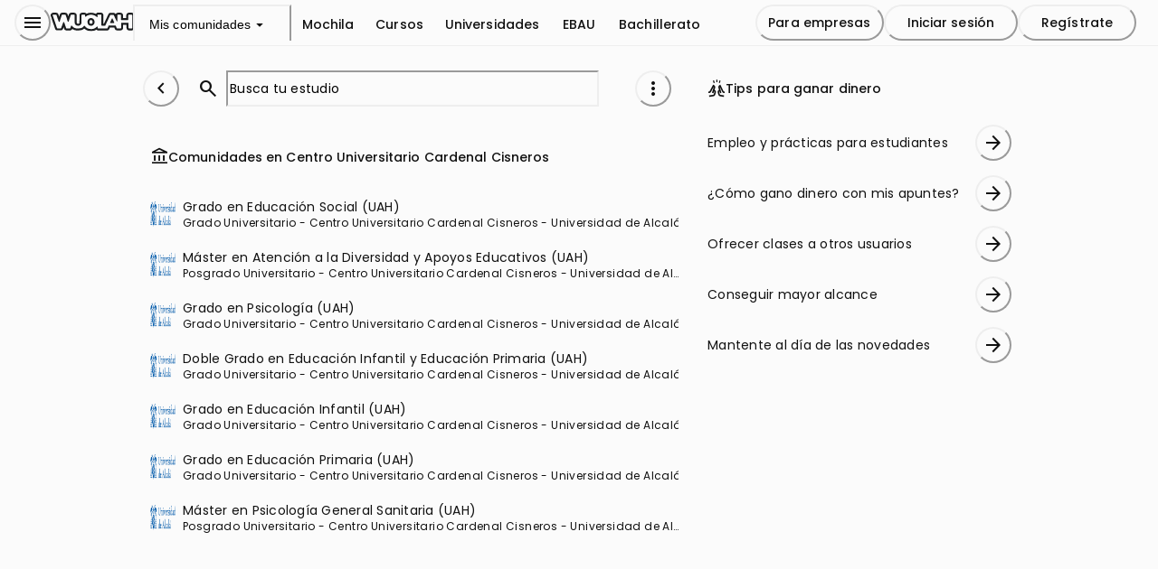

--- FILE ---
content_type: text/css
request_url: https://wuolah.com/_next/static/css/68078d0d1658d76a.css
body_size: 2685
content:
.BaseLayout_wrapper__PneT8{position:relative;background-color:var(--wuolah-surface-dim)}.BaseLayout_wallpaper__WUxsd{display:none}@media(min-width:768px){.BaseLayout_wallpaper__WUxsd{display:block;position:fixed;top:50px;left:0;width:100%;z-index:0}}.BaseLayout_wallpaper__WUxsd.BaseLayout_hidden__GUwX8{display:none}.BaseLayout_wallpaper__WUxsd .BaseLayout_wallpaperContent__zrCLq{width:100%;height:calc(100vh - 50px);background-position:top;background-repeat:no-repeat}.BaseLayout_container__5Yd3t{position:relative;z-index:1}@media(max-width:767.98px){.BaseLayout_container__5Yd3t{min-height:100vh;min-height:-webkit-fill-available}}@media(min-width:768px)and (max-width:991.98px){.BaseLayout_container__5Yd3t.BaseLayout_withTabletNavbar__NJg_v{margin-left:112px}}@media(min-width:992px){.BaseLayout_container__5Yd3t{padding-top:50px}}.BaseLayout_navbar__g9b9b{position:fixed;z-index:2}@media(max-width:767.98px){.BaseLayout_navbar__g9b9b{display:none;height:var(--wuolah-actual-sm-nav-height);right:0;bottom:0;left:0}}@media(min-width:768px)and (max-width:991.98px){.BaseLayout_navbar__g9b9b{display:none;flex-direction:column;height:100vh;width:112px;top:0;bottom:0;left:0}}@media(min-width:992px){.BaseLayout_navbar__g9b9b{flex-direction:row;height:50px;width:auto;top:0;right:0;bottom:auto;left:0}}@media(max-width:767.98px){.BaseLayout_navbar__g9b9b.BaseLayout_mobileNavbarVisible__Rd3JS{display:flex}}@media(min-width:768px)and (max-width:991.98px){.BaseLayout_navbar__g9b9b.BaseLayout_tabletNavbarVisible__YSn9h{display:flex}}.Navbar_mobileNavbar__yOWy0{width:100%}@media(min-width:768px){.Navbar_mobileNavbar__yOWy0{display:none}}.Navbar_tabletNavbar__wi6Nh{width:100%}@media(max-width:767.98px){.Navbar_tabletNavbar__wi6Nh{display:none}}@media(min-width:992px){.Navbar_tabletNavbar__wi6Nh{display:none}}@media(max-width:991.98px){.Navbar_desktopNavbar__6eAtl{display:none}}.DesktopNavbar_navbar__5m5bq{display:flex;justify-content:space-between;height:50px;padding-left:16px;background-color:var(--wuolah-navbar-surface);box-shadow:0 0 0 1px rgba(0,0,0,.05)}.TabletNavbar_container__hPCcX{display:flex;justify-content:center;background-color:var(--wuolah-surface-container);height:100vh}.TabletNavbarLoadingState_container__QCkvo{display:flex;flex-direction:column;align-items:center;gap:40px;width:80px;padding:16px 0 56px}.TabletNavbarLoadingState_container__QCkvo .TabletNavbarLoadingState_destinations__WOvCs,.TabletNavbarLoadingState_container__QCkvo .TabletNavbarLoadingState_menuAndFab__DjFj9{display:flex;flex-direction:column;align-items:center;gap:4px}.TabletNavbarLoadingState_skeletonItem__076Pr{height:56px;width:56px;border-radius:8px;animation:TabletNavbarLoadingState_skeleton-loading__CjDP3 1s linear infinite alternate}@keyframes TabletNavbarLoadingState_skeleton-loading__CjDP3{0%{background-color:var(--wuolah-surface-container-low)}to{background-color:var(--wuolah-surface-container-highest)}}.TabletNavbarAuth_container__mOfee{overflow-y:scroll;-ms-overflow-style:none;scrollbar-width:none}.TabletNavbarAuth_container__mOfee::-webkit-scrollbar{display:none}.MaterialNavigationRail_container__goBu1{display:flex;flex-direction:column;align-items:center;gap:40px;width:80px;padding:16px 0 56px}.MaterialNavigationRail_container__goBu1 .MaterialNavigationRail_menuAndFab__p1r2T{display:flex;flex-direction:column;align-items:center;gap:4px}.MaterialNavigationRail_container__goBu1 .MaterialNavigationRail_menuAndFab__p1r2T .MaterialNavigationRail_menu__q2Efr{display:flex;justify-content:center;align-items:center;height:48px;width:48px}.MaterialNavigationRail_container__goBu1 .MaterialNavigationRail_menuAndFab__p1r2T .MaterialNavigationRail_menu__q2Efr .MaterialNavigationRail_menuIcon__BPH0s{color:var(--wuolah-on-surface-variant)}.MaterialNavigationRail_container__goBu1 .MaterialNavigationRail_destinations__VFcYI{display:flex;flex-direction:column;align-items:center;gap:4px}.MaterialNavigationRailDestinationButton_container__HDwGJ .MaterialNavigationRailDestinationButton_badge__x4C8C,.MaterialNavigationRailDestinationButton_container__HDwGJ .MaterialNavigationRailDestinationButton_label__tAKQE,.MaterialNavigationRailDestinationButton_o-typ-body-1-regular__ZJAUa,.MaterialNavigationRailDestinationButton_o-typ-body-2-regular__2gUQX,.MaterialNavigationRailDestinationButton_o-typ-body-3-regular__R7Lm0,.MaterialNavigationRailDestinationButton_o-typ-display-1-regular__R0w_x,.MaterialNavigationRailDestinationButton_o-typ-display-2-regular__7nFix,.MaterialNavigationRailDestinationButton_o-typ-display-3-regular__rRmoo,.MaterialNavigationRailDestinationButton_o-typ-header-1-b-regular__hYBgv,.MaterialNavigationRailDestinationButton_o-typ-header-1-regular__ZmeQE,.MaterialNavigationRailDestinationButton_o-typ-header-2-regular__4g_IR,.MaterialNavigationRailDestinationButton_o-typ-header-3-b-regular__vguec,.MaterialNavigationRailDestinationButton_o-typ-header-3-regular__mkawx,.MaterialNavigationRailDestinationButton_o-typ-label-1-b-regular__dVuUR,.MaterialNavigationRailDestinationButton_o-typ-label-1-regular__jR2E1,.MaterialNavigationRailDestinationButton_o-typ-label-2-b-regular__KrbTb,.MaterialNavigationRailDestinationButton_o-typ-label-2-regular__4f4Xx,.MaterialNavigationRailDestinationButton_o-typ-label-3-regular__clDJA,.MaterialNavigationRailDestinationButton_o-typ-title-1-b-regular__aROeK,.MaterialNavigationRailDestinationButton_o-typ-title-1-regular__rRtYy,.MaterialNavigationRailDestinationButton_o-typ-title-2-b-regular__bV_s6,.MaterialNavigationRailDestinationButton_o-typ-title-2-regular__3YIPi,.MaterialNavigationRailDestinationButton_o-typ-title-3-b-regular__EzeFH,.MaterialNavigationRailDestinationButton_o-typ-title-3-regular__sAl_m{font-family:var(--wuolah-font-family-regular)}.MaterialNavigationRailDestinationButton_o-typ-display-1-regular__R0w_x{font-size:3.5625rem;line-height:4rem;letter-spacing:.015625rem}.MaterialNavigationRailDestinationButton_o-typ-display-2-regular__7nFix{font-size:2.8125rem;line-height:3.25rem}.MaterialNavigationRailDestinationButton_o-typ-display-3-regular__rRmoo{font-size:2.25rem;line-height:2.75rem}.MaterialNavigationRailDestinationButton_o-typ-header-1-b-regular__hYBgv,.MaterialNavigationRailDestinationButton_o-typ-header-1-regular__ZmeQE{font-size:2rem;line-height:2.5rem}.MaterialNavigationRailDestinationButton_o-typ-header-1-b-regular__hYBgv{font-weight:700}.MaterialNavigationRailDestinationButton_o-typ-header-2-regular__4g_IR{font-size:1.75rem;line-height:2.25rem}.MaterialNavigationRailDestinationButton_o-typ-header-3-b-regular__vguec,.MaterialNavigationRailDestinationButton_o-typ-header-3-regular__mkawx{font-size:1.5rem;line-height:2rem}.MaterialNavigationRailDestinationButton_o-typ-header-3-b-regular__vguec{font-weight:600}.MaterialNavigationRailDestinationButton_o-typ-title-1-b-regular__aROeK,.MaterialNavigationRailDestinationButton_o-typ-title-1-regular__rRtYy{font-size:1.375rem;line-height:1.75rem}.MaterialNavigationRailDestinationButton_o-typ-title-1-b-regular__aROeK{font-weight:600}.MaterialNavigationRailDestinationButton_o-typ-title-2-b-regular__bV_s6,.MaterialNavigationRailDestinationButton_o-typ-title-2-regular__3YIPi{font-size:1rem;line-height:1.5rem;letter-spacing:.009375rem;font-weight:500}.MaterialNavigationRailDestinationButton_o-typ-title-2-b-regular__bV_s6{font-weight:600}.MaterialNavigationRailDestinationButton_o-typ-title-3-b-regular__EzeFH,.MaterialNavigationRailDestinationButton_o-typ-title-3-regular__sAl_m{font-size:.875rem;line-height:1.25rem;letter-spacing:.00625rem;font-weight:500}.MaterialNavigationRailDestinationButton_o-typ-title-3-b-regular__EzeFH{font-weight:600}.MaterialNavigationRailDestinationButton_container__HDwGJ .MaterialNavigationRailDestinationButton_badge__x4C8C,.MaterialNavigationRailDestinationButton_container__HDwGJ .MaterialNavigationRailDestinationButton_label__tAKQE,.MaterialNavigationRailDestinationButton_o-typ-label-1-b-regular__dVuUR,.MaterialNavigationRailDestinationButton_o-typ-label-1-regular__jR2E1,.MaterialNavigationRailDestinationButton_o-typ-label-2-b-regular__KrbTb,.MaterialNavigationRailDestinationButton_o-typ-label-2-regular__4f4Xx,.MaterialNavigationRailDestinationButton_o-typ-label-3-regular__clDJA{font-weight:500}.MaterialNavigationRailDestinationButton_o-typ-label-1-b-regular__dVuUR,.MaterialNavigationRailDestinationButton_o-typ-label-1-regular__jR2E1{font-size:.875rem;line-height:1.25rem;letter-spacing:.00625rem}.MaterialNavigationRailDestinationButton_o-typ-label-1-b-regular__dVuUR{font-weight:600}.MaterialNavigationRailDestinationButton_container__HDwGJ .MaterialNavigationRailDestinationButton_label__tAKQE,.MaterialNavigationRailDestinationButton_o-typ-label-2-b-regular__KrbTb,.MaterialNavigationRailDestinationButton_o-typ-label-2-regular__4f4Xx{font-size:.75rem;line-height:1rem;letter-spacing:.03125rem}.MaterialNavigationRailDestinationButton_container__HDwGJ .MaterialNavigationRailDestinationButton_label__tAKQE,.MaterialNavigationRailDestinationButton_o-typ-label-2-b-regular__KrbTb{font-weight:600}.MaterialNavigationRailDestinationButton_container__HDwGJ .MaterialNavigationRailDestinationButton_badge__x4C8C,.MaterialNavigationRailDestinationButton_o-typ-label-3-regular__clDJA{font-size:.6875rem;line-height:1rem;letter-spacing:.03125rem}.MaterialNavigationRailDestinationButton_o-typ-body-1-regular__ZJAUa{font-size:1rem;line-height:1.5rem;letter-spacing:.03125rem;font-weight:400}.MaterialNavigationRailDestinationButton_o-typ-body-2-regular__2gUQX{font-size:.875rem;line-height:1.25rem;letter-spacing:.015625rem;font-weight:400}.MaterialNavigationRailDestinationButton_o-typ-body-3-regular__R7Lm0{font-size:.75rem;line-height:1rem;letter-spacing:.025rem;font-weight:400}.MaterialNavigationRailDestinationButton_o-typ-body-1-condensed__a_Rh5,.MaterialNavigationRailDestinationButton_o-typ-body-2-condensed__h9lAr,.MaterialNavigationRailDestinationButton_o-typ-body-3-condensed__re5lf,.MaterialNavigationRailDestinationButton_o-typ-display-1-condensed__AibDZ,.MaterialNavigationRailDestinationButton_o-typ-display-2-condensed__tC3e7,.MaterialNavigationRailDestinationButton_o-typ-display-3-condensed__UwEzM,.MaterialNavigationRailDestinationButton_o-typ-header-1-condensed__9F93Q,.MaterialNavigationRailDestinationButton_o-typ-header-2-condensed__SO8L5,.MaterialNavigationRailDestinationButton_o-typ-header-3-b-condensed__L0DlZ,.MaterialNavigationRailDestinationButton_o-typ-header-3-condensed__3tp7m,.MaterialNavigationRailDestinationButton_o-typ-label-1-b-condensed__6VpaH,.MaterialNavigationRailDestinationButton_o-typ-label-1-condensed__ACOuy,.MaterialNavigationRailDestinationButton_o-typ-label-2-b-condensed__oN5fH,.MaterialNavigationRailDestinationButton_o-typ-label-2-condensed__yMGLX,.MaterialNavigationRailDestinationButton_o-typ-label-3-condensed__goGE5,.MaterialNavigationRailDestinationButton_o-typ-title-1-b-condensed__JTO3G,.MaterialNavigationRailDestinationButton_o-typ-title-1-condensed__5CHci,.MaterialNavigationRailDestinationButton_o-typ-title-2-b-condensed__wj4Wj,.MaterialNavigationRailDestinationButton_o-typ-title-2-condensed__eEaXx,.MaterialNavigationRailDestinationButton_o-typ-title-3-b-condensed__zxqDj,.MaterialNavigationRailDestinationButton_o-typ-title-3-condensed__wGKHO{font-family:var(--wuolah-font-family-condensed)}.MaterialNavigationRailDestinationButton_o-typ-display-1-condensed__AibDZ{font-size:3.5625rem;line-height:4rem;letter-spacing:.015625rem}.MaterialNavigationRailDestinationButton_o-typ-display-2-condensed__tC3e7{font-size:2.8125rem;line-height:3.25rem}.MaterialNavigationRailDestinationButton_o-typ-display-3-condensed__UwEzM{font-size:2.25rem;line-height:2.75rem}.MaterialNavigationRailDestinationButton_o-typ-header-1-condensed__9F93Q{font-size:2rem;line-height:2.5rem}.MaterialNavigationRailDestinationButton_o-typ-header-2-condensed__SO8L5{font-size:1.75rem;line-height:2.25rem}.MaterialNavigationRailDestinationButton_o-typ-header-3-b-condensed__L0DlZ,.MaterialNavigationRailDestinationButton_o-typ-header-3-condensed__3tp7m{font-size:1.5rem;line-height:2rem}.MaterialNavigationRailDestinationButton_o-typ-header-3-b-condensed__L0DlZ{font-weight:600}.MaterialNavigationRailDestinationButton_o-typ-title-1-b-condensed__JTO3G,.MaterialNavigationRailDestinationButton_o-typ-title-1-condensed__5CHci{font-size:1.375rem;line-height:1.75rem}.MaterialNavigationRailDestinationButton_o-typ-title-1-b-condensed__JTO3G{font-weight:600}.MaterialNavigationRailDestinationButton_o-typ-title-2-b-condensed__wj4Wj,.MaterialNavigationRailDestinationButton_o-typ-title-2-condensed__eEaXx{font-size:1rem;line-height:1.5rem;letter-spacing:.009375rem;font-weight:500}.MaterialNavigationRailDestinationButton_o-typ-title-2-b-condensed__wj4Wj{font-weight:600}.MaterialNavigationRailDestinationButton_o-typ-title-3-b-condensed__zxqDj,.MaterialNavigationRailDestinationButton_o-typ-title-3-condensed__wGKHO{font-size:.875rem;line-height:1.25rem;letter-spacing:.00625rem;font-weight:500}.MaterialNavigationRailDestinationButton_o-typ-title-3-b-condensed__zxqDj{font-weight:600}.MaterialNavigationRailDestinationButton_o-typ-label-1-b-condensed__6VpaH,.MaterialNavigationRailDestinationButton_o-typ-label-1-condensed__ACOuy,.MaterialNavigationRailDestinationButton_o-typ-label-2-b-condensed__oN5fH,.MaterialNavigationRailDestinationButton_o-typ-label-2-condensed__yMGLX,.MaterialNavigationRailDestinationButton_o-typ-label-3-condensed__goGE5{font-weight:500}.MaterialNavigationRailDestinationButton_o-typ-label-1-b-condensed__6VpaH,.MaterialNavigationRailDestinationButton_o-typ-label-1-condensed__ACOuy{font-size:.875rem;line-height:1.25rem;letter-spacing:.00625rem}.MaterialNavigationRailDestinationButton_o-typ-label-1-b-condensed__6VpaH{font-weight:600}.MaterialNavigationRailDestinationButton_o-typ-label-2-b-condensed__oN5fH,.MaterialNavigationRailDestinationButton_o-typ-label-2-condensed__yMGLX{font-size:.75rem;line-height:1rem;letter-spacing:.03125rem}.MaterialNavigationRailDestinationButton_o-typ-label-2-b-condensed__oN5fH{font-weight:600}.MaterialNavigationRailDestinationButton_o-typ-label-3-condensed__goGE5{font-size:.6875rem;line-height:1rem;letter-spacing:.03125rem}.MaterialNavigationRailDestinationButton_o-typ-body-1-condensed__a_Rh5{font-size:1rem;line-height:1.5rem;letter-spacing:.03125rem;font-weight:400}.MaterialNavigationRailDestinationButton_o-typ-body-2-condensed__h9lAr{font-size:.875rem;line-height:1.25rem;letter-spacing:.015625rem;font-weight:400}.MaterialNavigationRailDestinationButton_o-typ-body-3-condensed__re5lf{font-size:.75rem;line-height:1rem;letter-spacing:.025rem;font-weight:400}.MaterialNavigationRailDestinationButton_o-typ-body-1-monospace___gave,.MaterialNavigationRailDestinationButton_o-typ-body-2-monospace__P_Nnn,.MaterialNavigationRailDestinationButton_o-typ-body-3-monospace__Dl2yJ,.MaterialNavigationRailDestinationButton_o-typ-display-1-monospace__MWXH9,.MaterialNavigationRailDestinationButton_o-typ-display-2-monospace__1yBqm,.MaterialNavigationRailDestinationButton_o-typ-display-3-monospace__boWNm,.MaterialNavigationRailDestinationButton_o-typ-header-1-monospace__9ClcM,.MaterialNavigationRailDestinationButton_o-typ-header-2-monospace__lwnyO,.MaterialNavigationRailDestinationButton_o-typ-header-3-b-monospace__xCEnJ,.MaterialNavigationRailDestinationButton_o-typ-header-3-monospace__SRyFz,.MaterialNavigationRailDestinationButton_o-typ-label-1-b-monospace__1ujp7,.MaterialNavigationRailDestinationButton_o-typ-label-1-monospace__F4PQL,.MaterialNavigationRailDestinationButton_o-typ-label-2-b-monospace__nI4XK,.MaterialNavigationRailDestinationButton_o-typ-label-2-monospace__pw1XO,.MaterialNavigationRailDestinationButton_o-typ-label-3-monospace__vqFzP,.MaterialNavigationRailDestinationButton_o-typ-title-1-b-monospace__AT_7Q,.MaterialNavigationRailDestinationButton_o-typ-title-1-monospace__P8RCB,.MaterialNavigationRailDestinationButton_o-typ-title-2-b-monospace__FvTU1,.MaterialNavigationRailDestinationButton_o-typ-title-2-monospace__jBUZ7,.MaterialNavigationRailDestinationButton_o-typ-title-3-b-monospace__ayvR9,.MaterialNavigationRailDestinationButton_o-typ-title-3-monospace__Zhgnf{font-family:var(--wuolah-font-family-monospace)}.MaterialNavigationRailDestinationButton_o-typ-display-1-monospace__MWXH9{font-size:3.5625rem;line-height:4rem;letter-spacing:.015625rem}.MaterialNavigationRailDestinationButton_o-typ-display-2-monospace__1yBqm{font-size:2.8125rem;line-height:3.25rem}.MaterialNavigationRailDestinationButton_o-typ-display-3-monospace__boWNm{font-size:2.25rem;line-height:2.75rem}.MaterialNavigationRailDestinationButton_o-typ-header-1-monospace__9ClcM{font-size:2rem;line-height:2.5rem}.MaterialNavigationRailDestinationButton_o-typ-header-2-monospace__lwnyO{font-size:1.75rem;line-height:2.25rem}.MaterialNavigationRailDestinationButton_o-typ-header-3-b-monospace__xCEnJ,.MaterialNavigationRailDestinationButton_o-typ-header-3-monospace__SRyFz{font-size:1.5rem;line-height:2rem}.MaterialNavigationRailDestinationButton_o-typ-header-3-b-monospace__xCEnJ{font-weight:600}.MaterialNavigationRailDestinationButton_o-typ-title-1-b-monospace__AT_7Q,.MaterialNavigationRailDestinationButton_o-typ-title-1-monospace__P8RCB{font-size:1.375rem;line-height:1.75rem}.MaterialNavigationRailDestinationButton_o-typ-title-1-b-monospace__AT_7Q{font-weight:600}.MaterialNavigationRailDestinationButton_o-typ-title-2-b-monospace__FvTU1,.MaterialNavigationRailDestinationButton_o-typ-title-2-monospace__jBUZ7{font-size:1rem;line-height:1.5rem;letter-spacing:.009375rem;font-weight:500}.MaterialNavigationRailDestinationButton_o-typ-title-2-b-monospace__FvTU1{font-weight:600}.MaterialNavigationRailDestinationButton_o-typ-title-3-b-monospace__ayvR9,.MaterialNavigationRailDestinationButton_o-typ-title-3-monospace__Zhgnf{font-size:.875rem;line-height:1.25rem;letter-spacing:.00625rem;font-weight:500}.MaterialNavigationRailDestinationButton_o-typ-title-3-b-monospace__ayvR9{font-weight:600}.MaterialNavigationRailDestinationButton_o-typ-label-1-b-monospace__1ujp7,.MaterialNavigationRailDestinationButton_o-typ-label-1-monospace__F4PQL,.MaterialNavigationRailDestinationButton_o-typ-label-2-b-monospace__nI4XK,.MaterialNavigationRailDestinationButton_o-typ-label-2-monospace__pw1XO,.MaterialNavigationRailDestinationButton_o-typ-label-3-monospace__vqFzP{font-weight:500}.MaterialNavigationRailDestinationButton_o-typ-label-1-b-monospace__1ujp7,.MaterialNavigationRailDestinationButton_o-typ-label-1-monospace__F4PQL{font-size:.875rem;line-height:1.25rem;letter-spacing:.00625rem}.MaterialNavigationRailDestinationButton_o-typ-label-1-b-monospace__1ujp7{font-weight:600}.MaterialNavigationRailDestinationButton_o-typ-label-2-b-monospace__nI4XK,.MaterialNavigationRailDestinationButton_o-typ-label-2-monospace__pw1XO{font-size:.75rem;line-height:1rem;letter-spacing:.03125rem}.MaterialNavigationRailDestinationButton_o-typ-label-2-b-monospace__nI4XK{font-weight:600}.MaterialNavigationRailDestinationButton_o-typ-label-3-monospace__vqFzP{font-size:.6875rem;line-height:1rem;letter-spacing:.03125rem}.MaterialNavigationRailDestinationButton_o-typ-body-1-monospace___gave{font-size:1rem;line-height:1.5rem;letter-spacing:.03125rem;font-weight:400}.MaterialNavigationRailDestinationButton_o-typ-body-2-monospace__P_Nnn{font-size:.875rem;line-height:1.25rem;letter-spacing:.015625rem;font-weight:400}.MaterialNavigationRailDestinationButton_o-typ-body-3-monospace__Dl2yJ{font-size:.75rem;line-height:1rem;letter-spacing:.025rem;font-weight:400}.MaterialNavigationRailDestinationButton_o-typ-body-1-calligraphy__AlS5K,.MaterialNavigationRailDestinationButton_o-typ-body-2-calligraphy__OQ6ph,.MaterialNavigationRailDestinationButton_o-typ-body-3-calligraphy__0o0hS,.MaterialNavigationRailDestinationButton_o-typ-display-1-calligraphy__XGr_7,.MaterialNavigationRailDestinationButton_o-typ-display-2-calligraphy__OaB4l,.MaterialNavigationRailDestinationButton_o-typ-display-3-calligraphy__wa4hK,.MaterialNavigationRailDestinationButton_o-typ-header-1-calligraphy__i8FP8,.MaterialNavigationRailDestinationButton_o-typ-header-2-calligraphy___T5Hd,.MaterialNavigationRailDestinationButton_o-typ-header-3-b-calligraphy__d8dY_,.MaterialNavigationRailDestinationButton_o-typ-header-3-calligraphy__BkKmy,.MaterialNavigationRailDestinationButton_o-typ-label-1-b-calligraphy__y2xKu,.MaterialNavigationRailDestinationButton_o-typ-label-1-calligraphy__r33hR,.MaterialNavigationRailDestinationButton_o-typ-label-2-b-calligraphy__SCwIT,.MaterialNavigationRailDestinationButton_o-typ-label-2-calligraphy___kadJ,.MaterialNavigationRailDestinationButton_o-typ-label-3-calligraphy__JImfU,.MaterialNavigationRailDestinationButton_o-typ-title-1-b-calligraphy__OELVV,.MaterialNavigationRailDestinationButton_o-typ-title-1-calligraphy__g6Y0J,.MaterialNavigationRailDestinationButton_o-typ-title-2-b-calligraphy__NJsl9,.MaterialNavigationRailDestinationButton_o-typ-title-2-calligraphy__WJ_Wl,.MaterialNavigationRailDestinationButton_o-typ-title-3-b-calligraphy__TcSXH,.MaterialNavigationRailDestinationButton_o-typ-title-3-calligraphy__rIqNj{font-family:var(--wuolah-font-family-calligraphy)}.MaterialNavigationRailDestinationButton_o-typ-display-1-calligraphy__XGr_7{font-size:3.5625rem;line-height:4rem;letter-spacing:.015625rem}.MaterialNavigationRailDestinationButton_o-typ-display-2-calligraphy__OaB4l{font-size:2.8125rem;line-height:3.25rem}.MaterialNavigationRailDestinationButton_o-typ-display-3-calligraphy__wa4hK{font-size:2.25rem;line-height:2.75rem}.MaterialNavigationRailDestinationButton_o-typ-header-1-calligraphy__i8FP8{font-size:2rem;line-height:2.5rem}.MaterialNavigationRailDestinationButton_o-typ-header-2-calligraphy___T5Hd{font-size:1.75rem;line-height:2.25rem}.MaterialNavigationRailDestinationButton_o-typ-header-3-b-calligraphy__d8dY_,.MaterialNavigationRailDestinationButton_o-typ-header-3-calligraphy__BkKmy{font-size:1.5rem;line-height:2rem}.MaterialNavigationRailDestinationButton_o-typ-header-3-b-calligraphy__d8dY_{font-weight:600}.MaterialNavigationRailDestinationButton_o-typ-title-1-b-calligraphy__OELVV,.MaterialNavigationRailDestinationButton_o-typ-title-1-calligraphy__g6Y0J{font-size:1.375rem;line-height:1.75rem}.MaterialNavigationRailDestinationButton_o-typ-title-1-b-calligraphy__OELVV{font-weight:600}.MaterialNavigationRailDestinationButton_o-typ-title-2-b-calligraphy__NJsl9,.MaterialNavigationRailDestinationButton_o-typ-title-2-calligraphy__WJ_Wl{font-size:1rem;line-height:1.5rem;letter-spacing:.009375rem;font-weight:500}.MaterialNavigationRailDestinationButton_o-typ-title-2-b-calligraphy__NJsl9{font-weight:600}.MaterialNavigationRailDestinationButton_o-typ-title-3-b-calligraphy__TcSXH,.MaterialNavigationRailDestinationButton_o-typ-title-3-calligraphy__rIqNj{font-size:.875rem;line-height:1.25rem;letter-spacing:.00625rem;font-weight:500}.MaterialNavigationRailDestinationButton_o-typ-title-3-b-calligraphy__TcSXH{font-weight:600}.MaterialNavigationRailDestinationButton_o-typ-label-1-b-calligraphy__y2xKu,.MaterialNavigationRailDestinationButton_o-typ-label-1-calligraphy__r33hR,.MaterialNavigationRailDestinationButton_o-typ-label-2-b-calligraphy__SCwIT,.MaterialNavigationRailDestinationButton_o-typ-label-2-calligraphy___kadJ,.MaterialNavigationRailDestinationButton_o-typ-label-3-calligraphy__JImfU{font-weight:500}.MaterialNavigationRailDestinationButton_o-typ-label-1-b-calligraphy__y2xKu,.MaterialNavigationRailDestinationButton_o-typ-label-1-calligraphy__r33hR{font-size:.875rem;line-height:1.25rem;letter-spacing:.00625rem}.MaterialNavigationRailDestinationButton_o-typ-label-1-b-calligraphy__y2xKu{font-weight:600}.MaterialNavigationRailDestinationButton_o-typ-label-2-b-calligraphy__SCwIT,.MaterialNavigationRailDestinationButton_o-typ-label-2-calligraphy___kadJ{font-size:.75rem;line-height:1rem;letter-spacing:.03125rem}.MaterialNavigationRailDestinationButton_o-typ-label-2-b-calligraphy__SCwIT{font-weight:600}.MaterialNavigationRailDestinationButton_o-typ-label-3-calligraphy__JImfU{font-size:.6875rem;line-height:1rem;letter-spacing:.03125rem}.MaterialNavigationRailDestinationButton_o-typ-body-1-calligraphy__AlS5K{font-size:1rem;line-height:1.5rem;letter-spacing:.03125rem;font-weight:400}.MaterialNavigationRailDestinationButton_o-typ-body-2-calligraphy__OQ6ph{font-size:.875rem;line-height:1.25rem;letter-spacing:.015625rem;font-weight:400}.MaterialNavigationRailDestinationButton_o-typ-body-3-calligraphy__0o0hS{font-size:.75rem;line-height:1rem;letter-spacing:.025rem;font-weight:400}.MaterialNavigationRailDestinationButton_container__HDwGJ{position:relative;display:flex;flex-direction:column;align-items:center;gap:4px;height:56px;color:var(--wuolah-on-surface-variant)}.MaterialNavigationRailDestinationButton_container__HDwGJ:active .MaterialNavigationRailDestinationButton_icon___gmiV{color:var(--wuolah-on-secondary-container);background-color:var(--wuolah-secondary-container)}.MaterialNavigationRailDestinationButton_container__HDwGJ.MaterialNavigationRailDestinationButton_isActive__M6vtw .MaterialNavigationRailDestinationButton_icon___gmiV{color:var(--wuolah-on-secondary-container);background-color:var(--wuolah-secondary-container);font-variation-settings:"FILL" 1}.MaterialNavigationRailDestinationButton_container__HDwGJ .MaterialNavigationRailDestinationButton_icon___gmiV{display:block;padding:4px 16px;border-radius:100px}.MaterialNavigationRailDestinationButton_container__HDwGJ .MaterialNavigationRailDestinationButton_badge__x4C8C{position:absolute;top:2px;right:12px;min-width:16px;height:16px;padding:0 4px;border-radius:100px;background-color:var(--wuolah-error);color:var(--wuolah-on-error)}.TabletNavbarNoAuth_container__ELCeh{overflow-y:scroll;-ms-overflow-style:none;scrollbar-width:none}.TabletNavbarNoAuth_container__ELCeh::-webkit-scrollbar{display:none}.MobileNavbarLoadingState_container__K0wYZ,.MobileNavbar_navbarBottomContent__ey01V{height:var(--wuolah-actual-sm-nav-height);width:100%;background-color:var(--wuolah-surface-container)}.MobileNavbarLoadingState_container__K0wYZ{position:fixed;bottom:0;left:0;display:flex;justify-content:space-between;align-items:center;padding:8px 16px;z-index:99999}.MobileNavbarLoadingState_container__K0wYZ .MobileNavbarLoadingState_skeletonItem__JnIox{width:40px;height:40px;animation:MobileNavbarLoadingState_skeleton-loading__ltiAJ 1s linear infinite alternate}@keyframes MobileNavbarLoadingState_skeleton-loading__ltiAJ{0%{background-color:var(--wuolah-surface-container-low)}to{background-color:var(--wuolah-surface-container-highest)}}.MobileNavbarNoAuth_wrapper__VaIZ_{position:fixed;bottom:0;width:100%;height:var(--wuolah-actual-sm-nav-height);background-color:var(--wuolah-surface-container)}.MobileNavbarNoAuth_wrapper__VaIZ_ .MobileNavbarNoAuth_container__sNzTT{display:flex;justify-content:center;align-items:center;gap:8px;width:100%;height:80px}.MobileNavbarAuth_navbarContainer__x2DOC{display:grid;grid-template-columns:repeat(5,1fr);justify-items:center;grid-gap:8px;gap:8px;width:100%;height:var(--wuolah-actual-sm-nav-height);background-color:var(--wuolah-surface-container);padding:0 8px}.MobileNavbarAuth_navbarContainer__x2DOC .MobileNavbarAuth_uploadMenuButtonContainer__Sgs0Z{display:flex;align-items:center;height:80px}.MessagesButton_icon___KwqZ,.NotificationsButton_icon__Uq2Ce{color:var(--wuolah-on-surface-variant)}

--- FILE ---
content_type: text/css
request_url: https://wuolah.com/_next/static/css/884802968bfda23e.css
body_size: 2094
content:
.CenteredBaseLayout_container__S9P5B{position:relative;z-index:0}@media(min-width:992px){.CenteredBaseLayout_container__S9P5B{display:flex;justify-content:center;padding:16px 0}}.CenteredBaseLayout_container__S9P5B .CenteredBaseLayout_adLayer__GSc9k{z-index:1}@media(max-width:767.98px){.CenteredBaseLayout_container__S9P5B .CenteredBaseLayout_adLayer__GSc9k{position:fixed;bottom:0;width:100%}}@media(min-width:768px)and (max-width:991.98px){.CenteredBaseLayout_container__S9P5B .CenteredBaseLayout_adLayer__GSc9k{position:fixed;bottom:0;width:100%}}@media(max-width:767.98px){.CenteredBaseLayout_container__S9P5B .CenteredBaseLayout_adLayer__GSc9k.CenteredBaseLayout_adLayerWithBottomElement__1uSip{bottom:80px}}@media(min-width:992px){.CenteredBaseLayout_container__S9P5B .CenteredBaseLayout_content__56fIL{width:980px;z-index:2}}.SupportingPaneLayout_layout__rzpFM{position:relative;z-index:0}@media(min-width:992px){.SupportingPaneLayout_wrapper__zPt4B{display:flex;justify-content:center;z-index:1}}.SupportingPaneLayout_container__wvAa5{z-index:1}@media(min-width:992px){.SupportingPaneLayout_container__wvAa5{display:grid;grid-template-columns:1fr 364px;grid-template-areas:"main aside";grid-gap:16px;gap:16px;width:980px;will-change:transform}.SupportingPaneLayout_container__wvAa5.SupportingPaneLayout_mirrored__kTC7V{grid-template-columns:364px 1fr;grid-template-areas:"aside main"}}.SupportingPaneLayout_container__wvAa5 .SupportingPaneLayout_content__TjIip{grid-area:main;position:relative;z-index:1}.SupportingPaneLayout_container__wvAa5 .SupportingPaneLayout_supportingPane__hR__U{grid-area:aside;display:none}@media(min-width:992px){.SupportingPaneLayout_container__wvAa5 .SupportingPaneLayout_supportingPane__hR__U{display:block;height:100%;z-index:0}}.SupportingPaneLayout_main__nlLZa{position:relative;z-index:0;border:.5px solid var(--wuolah-outline-variant);border-radius:16px}@media(max-width:991.98px){.SupportingPaneLayout_main__nlLZa{min-height:100vh}}@media(min-width:992px){.SupportingPaneLayout_main__nlLZa{width:600px}}.SupportingPaneRelatedLinks_o-typ-body-1-regular__4aIoB,.SupportingPaneRelatedLinks_o-typ-body-2-regular__O9x_C,.SupportingPaneRelatedLinks_o-typ-body-3-regular__Xj2A5,.SupportingPaneRelatedLinks_o-typ-display-1-regular__O_HZ_,.SupportingPaneRelatedLinks_o-typ-display-2-regular__39bb1,.SupportingPaneRelatedLinks_o-typ-display-3-regular__kp_dV,.SupportingPaneRelatedLinks_o-typ-header-1-b-regular__lihXi,.SupportingPaneRelatedLinks_o-typ-header-1-regular__Qwrss,.SupportingPaneRelatedLinks_o-typ-header-2-regular__4669d,.SupportingPaneRelatedLinks_o-typ-header-3-b-regular__Q7fvF,.SupportingPaneRelatedLinks_o-typ-header-3-regular__MsDVa,.SupportingPaneRelatedLinks_o-typ-label-1-b-regular__LgDug,.SupportingPaneRelatedLinks_o-typ-label-1-regular__LwsxY,.SupportingPaneRelatedLinks_o-typ-label-2-b-regular___LGdg,.SupportingPaneRelatedLinks_o-typ-label-2-regular__cnbl8,.SupportingPaneRelatedLinks_o-typ-label-3-regular__aKs5G,.SupportingPaneRelatedLinks_o-typ-title-1-b-regular__u1keN,.SupportingPaneRelatedLinks_o-typ-title-1-regular__9lbtV,.SupportingPaneRelatedLinks_o-typ-title-2-b-regular__jVrJE,.SupportingPaneRelatedLinks_o-typ-title-2-regular__BNwD0,.SupportingPaneRelatedLinks_o-typ-title-3-b-regular___QeCf,.SupportingPaneRelatedLinks_o-typ-title-3-regular__CvxOU,.SupportingPaneRelatedLinks_section__uhLI3 .SupportingPaneRelatedLinks_items__Q6JPM .SupportingPaneRelatedLinks_item__GnPYE .SupportingPaneRelatedLinks_label__Jn9g5,.SupportingPaneRelatedLinks_section__uhLI3 .SupportingPaneRelatedLinks_title__dlI3Y p{font-family:var(--wuolah-font-family-regular)}.SupportingPaneRelatedLinks_o-typ-display-1-regular__O_HZ_{font-size:3.5625rem;line-height:4rem;letter-spacing:.015625rem}.SupportingPaneRelatedLinks_o-typ-display-2-regular__39bb1{font-size:2.8125rem;line-height:3.25rem}.SupportingPaneRelatedLinks_o-typ-display-3-regular__kp_dV{font-size:2.25rem;line-height:2.75rem}.SupportingPaneRelatedLinks_o-typ-header-1-b-regular__lihXi,.SupportingPaneRelatedLinks_o-typ-header-1-regular__Qwrss{font-size:2rem;line-height:2.5rem}.SupportingPaneRelatedLinks_o-typ-header-1-b-regular__lihXi{font-weight:700}.SupportingPaneRelatedLinks_o-typ-header-2-regular__4669d{font-size:1.75rem;line-height:2.25rem}.SupportingPaneRelatedLinks_o-typ-header-3-b-regular__Q7fvF,.SupportingPaneRelatedLinks_o-typ-header-3-regular__MsDVa{font-size:1.5rem;line-height:2rem}.SupportingPaneRelatedLinks_o-typ-header-3-b-regular__Q7fvF{font-weight:600}.SupportingPaneRelatedLinks_o-typ-title-1-b-regular__u1keN,.SupportingPaneRelatedLinks_o-typ-title-1-regular__9lbtV{font-size:1.375rem;line-height:1.75rem}.SupportingPaneRelatedLinks_o-typ-title-1-b-regular__u1keN{font-weight:600}.SupportingPaneRelatedLinks_o-typ-title-2-b-regular__jVrJE,.SupportingPaneRelatedLinks_o-typ-title-2-regular__BNwD0{font-size:1rem;line-height:1.5rem;letter-spacing:.009375rem;font-weight:500}.SupportingPaneRelatedLinks_o-typ-title-2-b-regular__jVrJE{font-weight:600}.SupportingPaneRelatedLinks_o-typ-title-3-b-regular___QeCf,.SupportingPaneRelatedLinks_o-typ-title-3-regular__CvxOU,.SupportingPaneRelatedLinks_section__uhLI3 .SupportingPaneRelatedLinks_title__dlI3Y p{font-size:.875rem;line-height:1.25rem;letter-spacing:.00625rem;font-weight:500}.SupportingPaneRelatedLinks_o-typ-title-3-b-regular___QeCf{font-weight:600}.SupportingPaneRelatedLinks_o-typ-label-1-b-regular__LgDug,.SupportingPaneRelatedLinks_o-typ-label-1-regular__LwsxY,.SupportingPaneRelatedLinks_o-typ-label-2-b-regular___LGdg,.SupportingPaneRelatedLinks_o-typ-label-2-regular__cnbl8,.SupportingPaneRelatedLinks_o-typ-label-3-regular__aKs5G{font-weight:500}.SupportingPaneRelatedLinks_o-typ-label-1-b-regular__LgDug,.SupportingPaneRelatedLinks_o-typ-label-1-regular__LwsxY{font-size:.875rem;line-height:1.25rem;letter-spacing:.00625rem}.SupportingPaneRelatedLinks_o-typ-label-1-b-regular__LgDug{font-weight:600}.SupportingPaneRelatedLinks_o-typ-label-2-b-regular___LGdg,.SupportingPaneRelatedLinks_o-typ-label-2-regular__cnbl8{font-size:.75rem;line-height:1rem;letter-spacing:.03125rem}.SupportingPaneRelatedLinks_o-typ-label-2-b-regular___LGdg{font-weight:600}.SupportingPaneRelatedLinks_o-typ-label-3-regular__aKs5G{font-size:.6875rem;line-height:1rem;letter-spacing:.03125rem}.SupportingPaneRelatedLinks_o-typ-body-1-regular__4aIoB{font-size:1rem;line-height:1.5rem;letter-spacing:.03125rem;font-weight:400}.SupportingPaneRelatedLinks_o-typ-body-2-regular__O9x_C,.SupportingPaneRelatedLinks_section__uhLI3 .SupportingPaneRelatedLinks_items__Q6JPM .SupportingPaneRelatedLinks_item__GnPYE .SupportingPaneRelatedLinks_label__Jn9g5{font-size:.875rem;line-height:1.25rem;letter-spacing:.015625rem;font-weight:400}.SupportingPaneRelatedLinks_o-typ-body-3-regular__Xj2A5{font-size:.75rem;line-height:1rem;letter-spacing:.025rem;font-weight:400}.SupportingPaneRelatedLinks_o-typ-body-1-condensed__lSIH_,.SupportingPaneRelatedLinks_o-typ-body-2-condensed__2UjQ5,.SupportingPaneRelatedLinks_o-typ-body-3-condensed__SENHA,.SupportingPaneRelatedLinks_o-typ-display-1-condensed__l9a3T,.SupportingPaneRelatedLinks_o-typ-display-2-condensed__gXyVJ,.SupportingPaneRelatedLinks_o-typ-display-3-condensed__mZhtz,.SupportingPaneRelatedLinks_o-typ-header-1-condensed__06Fhx,.SupportingPaneRelatedLinks_o-typ-header-2-condensed__TjWer,.SupportingPaneRelatedLinks_o-typ-header-3-b-condensed__EmxoF,.SupportingPaneRelatedLinks_o-typ-header-3-condensed__2rYLv,.SupportingPaneRelatedLinks_o-typ-label-1-b-condensed__4C1m8,.SupportingPaneRelatedLinks_o-typ-label-1-condensed__zeCvY,.SupportingPaneRelatedLinks_o-typ-label-2-b-condensed__KPzFr,.SupportingPaneRelatedLinks_o-typ-label-2-condensed__19Up6,.SupportingPaneRelatedLinks_o-typ-label-3-condensed__ilcCY,.SupportingPaneRelatedLinks_o-typ-title-1-b-condensed__FD8SL,.SupportingPaneRelatedLinks_o-typ-title-1-condensed__6x1Dg,.SupportingPaneRelatedLinks_o-typ-title-2-b-condensed__2864A,.SupportingPaneRelatedLinks_o-typ-title-2-condensed__Ob8Cd,.SupportingPaneRelatedLinks_o-typ-title-3-b-condensed__iCmsZ,.SupportingPaneRelatedLinks_o-typ-title-3-condensed__cyEpe{font-family:var(--wuolah-font-family-condensed)}.SupportingPaneRelatedLinks_o-typ-display-1-condensed__l9a3T{font-size:3.5625rem;line-height:4rem;letter-spacing:.015625rem}.SupportingPaneRelatedLinks_o-typ-display-2-condensed__gXyVJ{font-size:2.8125rem;line-height:3.25rem}.SupportingPaneRelatedLinks_o-typ-display-3-condensed__mZhtz{font-size:2.25rem;line-height:2.75rem}.SupportingPaneRelatedLinks_o-typ-header-1-condensed__06Fhx{font-size:2rem;line-height:2.5rem}.SupportingPaneRelatedLinks_o-typ-header-2-condensed__TjWer{font-size:1.75rem;line-height:2.25rem}.SupportingPaneRelatedLinks_o-typ-header-3-b-condensed__EmxoF,.SupportingPaneRelatedLinks_o-typ-header-3-condensed__2rYLv{font-size:1.5rem;line-height:2rem}.SupportingPaneRelatedLinks_o-typ-header-3-b-condensed__EmxoF{font-weight:600}.SupportingPaneRelatedLinks_o-typ-title-1-b-condensed__FD8SL,.SupportingPaneRelatedLinks_o-typ-title-1-condensed__6x1Dg{font-size:1.375rem;line-height:1.75rem}.SupportingPaneRelatedLinks_o-typ-title-1-b-condensed__FD8SL{font-weight:600}.SupportingPaneRelatedLinks_o-typ-title-2-b-condensed__2864A,.SupportingPaneRelatedLinks_o-typ-title-2-condensed__Ob8Cd{font-size:1rem;line-height:1.5rem;letter-spacing:.009375rem;font-weight:500}.SupportingPaneRelatedLinks_o-typ-title-2-b-condensed__2864A{font-weight:600}.SupportingPaneRelatedLinks_o-typ-title-3-b-condensed__iCmsZ,.SupportingPaneRelatedLinks_o-typ-title-3-condensed__cyEpe{font-size:.875rem;line-height:1.25rem;letter-spacing:.00625rem;font-weight:500}.SupportingPaneRelatedLinks_o-typ-title-3-b-condensed__iCmsZ{font-weight:600}.SupportingPaneRelatedLinks_o-typ-label-1-b-condensed__4C1m8,.SupportingPaneRelatedLinks_o-typ-label-1-condensed__zeCvY,.SupportingPaneRelatedLinks_o-typ-label-2-b-condensed__KPzFr,.SupportingPaneRelatedLinks_o-typ-label-2-condensed__19Up6,.SupportingPaneRelatedLinks_o-typ-label-3-condensed__ilcCY{font-weight:500}.SupportingPaneRelatedLinks_o-typ-label-1-b-condensed__4C1m8,.SupportingPaneRelatedLinks_o-typ-label-1-condensed__zeCvY{font-size:.875rem;line-height:1.25rem;letter-spacing:.00625rem}.SupportingPaneRelatedLinks_o-typ-label-1-b-condensed__4C1m8{font-weight:600}.SupportingPaneRelatedLinks_o-typ-label-2-b-condensed__KPzFr,.SupportingPaneRelatedLinks_o-typ-label-2-condensed__19Up6{font-size:.75rem;line-height:1rem;letter-spacing:.03125rem}.SupportingPaneRelatedLinks_o-typ-label-2-b-condensed__KPzFr{font-weight:600}.SupportingPaneRelatedLinks_o-typ-label-3-condensed__ilcCY{font-size:.6875rem;line-height:1rem;letter-spacing:.03125rem}.SupportingPaneRelatedLinks_o-typ-body-1-condensed__lSIH_{font-size:1rem;line-height:1.5rem;letter-spacing:.03125rem;font-weight:400}.SupportingPaneRelatedLinks_o-typ-body-2-condensed__2UjQ5{font-size:.875rem;line-height:1.25rem;letter-spacing:.015625rem;font-weight:400}.SupportingPaneRelatedLinks_o-typ-body-3-condensed__SENHA{font-size:.75rem;line-height:1rem;letter-spacing:.025rem;font-weight:400}.SupportingPaneRelatedLinks_o-typ-body-1-monospace__DJN_Y,.SupportingPaneRelatedLinks_o-typ-body-2-monospace__KjYhx,.SupportingPaneRelatedLinks_o-typ-body-3-monospace__37g8Y,.SupportingPaneRelatedLinks_o-typ-display-1-monospace__pvk4Z,.SupportingPaneRelatedLinks_o-typ-display-2-monospace__hgj4a,.SupportingPaneRelatedLinks_o-typ-display-3-monospace__TY1oN,.SupportingPaneRelatedLinks_o-typ-header-1-monospace__eRtkW,.SupportingPaneRelatedLinks_o-typ-header-2-monospace__tvCmA,.SupportingPaneRelatedLinks_o-typ-header-3-b-monospace__gASm4,.SupportingPaneRelatedLinks_o-typ-header-3-monospace__HCUlY,.SupportingPaneRelatedLinks_o-typ-label-1-b-monospace__rNcIv,.SupportingPaneRelatedLinks_o-typ-label-1-monospace__OVknu,.SupportingPaneRelatedLinks_o-typ-label-2-b-monospace__W5Lu0,.SupportingPaneRelatedLinks_o-typ-label-2-monospace__D25Wj,.SupportingPaneRelatedLinks_o-typ-label-3-monospace__JmkMw,.SupportingPaneRelatedLinks_o-typ-title-1-b-monospace__apBes,.SupportingPaneRelatedLinks_o-typ-title-1-monospace__ot5GV,.SupportingPaneRelatedLinks_o-typ-title-2-b-monospace__SNmhJ,.SupportingPaneRelatedLinks_o-typ-title-2-monospace__nsDZj,.SupportingPaneRelatedLinks_o-typ-title-3-b-monospace__7OHdP,.SupportingPaneRelatedLinks_o-typ-title-3-monospace__gb7e8{font-family:var(--wuolah-font-family-monospace)}.SupportingPaneRelatedLinks_o-typ-display-1-monospace__pvk4Z{font-size:3.5625rem;line-height:4rem;letter-spacing:.015625rem}.SupportingPaneRelatedLinks_o-typ-display-2-monospace__hgj4a{font-size:2.8125rem;line-height:3.25rem}.SupportingPaneRelatedLinks_o-typ-display-3-monospace__TY1oN{font-size:2.25rem;line-height:2.75rem}.SupportingPaneRelatedLinks_o-typ-header-1-monospace__eRtkW{font-size:2rem;line-height:2.5rem}.SupportingPaneRelatedLinks_o-typ-header-2-monospace__tvCmA{font-size:1.75rem;line-height:2.25rem}.SupportingPaneRelatedLinks_o-typ-header-3-b-monospace__gASm4,.SupportingPaneRelatedLinks_o-typ-header-3-monospace__HCUlY{font-size:1.5rem;line-height:2rem}.SupportingPaneRelatedLinks_o-typ-header-3-b-monospace__gASm4{font-weight:600}.SupportingPaneRelatedLinks_o-typ-title-1-b-monospace__apBes,.SupportingPaneRelatedLinks_o-typ-title-1-monospace__ot5GV{font-size:1.375rem;line-height:1.75rem}.SupportingPaneRelatedLinks_o-typ-title-1-b-monospace__apBes{font-weight:600}.SupportingPaneRelatedLinks_o-typ-title-2-b-monospace__SNmhJ,.SupportingPaneRelatedLinks_o-typ-title-2-monospace__nsDZj{font-size:1rem;line-height:1.5rem;letter-spacing:.009375rem;font-weight:500}.SupportingPaneRelatedLinks_o-typ-title-2-b-monospace__SNmhJ{font-weight:600}.SupportingPaneRelatedLinks_o-typ-title-3-b-monospace__7OHdP,.SupportingPaneRelatedLinks_o-typ-title-3-monospace__gb7e8{font-size:.875rem;line-height:1.25rem;letter-spacing:.00625rem;font-weight:500}.SupportingPaneRelatedLinks_o-typ-title-3-b-monospace__7OHdP{font-weight:600}.SupportingPaneRelatedLinks_o-typ-label-1-b-monospace__rNcIv,.SupportingPaneRelatedLinks_o-typ-label-1-monospace__OVknu,.SupportingPaneRelatedLinks_o-typ-label-2-b-monospace__W5Lu0,.SupportingPaneRelatedLinks_o-typ-label-2-monospace__D25Wj,.SupportingPaneRelatedLinks_o-typ-label-3-monospace__JmkMw{font-weight:500}.SupportingPaneRelatedLinks_o-typ-label-1-b-monospace__rNcIv,.SupportingPaneRelatedLinks_o-typ-label-1-monospace__OVknu{font-size:.875rem;line-height:1.25rem;letter-spacing:.00625rem}.SupportingPaneRelatedLinks_o-typ-label-1-b-monospace__rNcIv{font-weight:600}.SupportingPaneRelatedLinks_o-typ-label-2-b-monospace__W5Lu0,.SupportingPaneRelatedLinks_o-typ-label-2-monospace__D25Wj{font-size:.75rem;line-height:1rem;letter-spacing:.03125rem}.SupportingPaneRelatedLinks_o-typ-label-2-b-monospace__W5Lu0{font-weight:600}.SupportingPaneRelatedLinks_o-typ-label-3-monospace__JmkMw{font-size:.6875rem;line-height:1rem;letter-spacing:.03125rem}.SupportingPaneRelatedLinks_o-typ-body-1-monospace__DJN_Y{font-size:1rem;line-height:1.5rem;letter-spacing:.03125rem;font-weight:400}.SupportingPaneRelatedLinks_o-typ-body-2-monospace__KjYhx{font-size:.875rem;line-height:1.25rem;letter-spacing:.015625rem;font-weight:400}.SupportingPaneRelatedLinks_o-typ-body-3-monospace__37g8Y{font-size:.75rem;line-height:1rem;letter-spacing:.025rem;font-weight:400}.SupportingPaneRelatedLinks_o-typ-body-1-calligraphy__li9sj,.SupportingPaneRelatedLinks_o-typ-body-2-calligraphy__gr5Fd,.SupportingPaneRelatedLinks_o-typ-body-3-calligraphy__LO2_z,.SupportingPaneRelatedLinks_o-typ-display-1-calligraphy___BgPJ,.SupportingPaneRelatedLinks_o-typ-display-2-calligraphy__Dce_V,.SupportingPaneRelatedLinks_o-typ-display-3-calligraphy__13i7_,.SupportingPaneRelatedLinks_o-typ-header-1-calligraphy__S0NpP,.SupportingPaneRelatedLinks_o-typ-header-2-calligraphy__FUdKl,.SupportingPaneRelatedLinks_o-typ-header-3-b-calligraphy__7W7kc,.SupportingPaneRelatedLinks_o-typ-header-3-calligraphy___ri_K,.SupportingPaneRelatedLinks_o-typ-label-1-b-calligraphy__zcO3n,.SupportingPaneRelatedLinks_o-typ-label-1-calligraphy__4hDA9,.SupportingPaneRelatedLinks_o-typ-label-2-b-calligraphy__ZXfZR,.SupportingPaneRelatedLinks_o-typ-label-2-calligraphy__n_Z0F,.SupportingPaneRelatedLinks_o-typ-label-3-calligraphy__yL1pE,.SupportingPaneRelatedLinks_o-typ-title-1-b-calligraphy__iUjf0,.SupportingPaneRelatedLinks_o-typ-title-1-calligraphy__x3bIU,.SupportingPaneRelatedLinks_o-typ-title-2-b-calligraphy__8ZIe9,.SupportingPaneRelatedLinks_o-typ-title-2-calligraphy__4jvbw,.SupportingPaneRelatedLinks_o-typ-title-3-b-calligraphy__uffQn,.SupportingPaneRelatedLinks_o-typ-title-3-calligraphy__cX1I1{font-family:var(--wuolah-font-family-calligraphy)}.SupportingPaneRelatedLinks_o-typ-display-1-calligraphy___BgPJ{font-size:3.5625rem;line-height:4rem;letter-spacing:.015625rem}.SupportingPaneRelatedLinks_o-typ-display-2-calligraphy__Dce_V{font-size:2.8125rem;line-height:3.25rem}.SupportingPaneRelatedLinks_o-typ-display-3-calligraphy__13i7_{font-size:2.25rem;line-height:2.75rem}.SupportingPaneRelatedLinks_o-typ-header-1-calligraphy__S0NpP{font-size:2rem;line-height:2.5rem}.SupportingPaneRelatedLinks_o-typ-header-2-calligraphy__FUdKl{font-size:1.75rem;line-height:2.25rem}.SupportingPaneRelatedLinks_o-typ-header-3-b-calligraphy__7W7kc,.SupportingPaneRelatedLinks_o-typ-header-3-calligraphy___ri_K{font-size:1.5rem;line-height:2rem}.SupportingPaneRelatedLinks_o-typ-header-3-b-calligraphy__7W7kc{font-weight:600}.SupportingPaneRelatedLinks_o-typ-title-1-b-calligraphy__iUjf0,.SupportingPaneRelatedLinks_o-typ-title-1-calligraphy__x3bIU{font-size:1.375rem;line-height:1.75rem}.SupportingPaneRelatedLinks_o-typ-title-1-b-calligraphy__iUjf0{font-weight:600}.SupportingPaneRelatedLinks_o-typ-title-2-b-calligraphy__8ZIe9,.SupportingPaneRelatedLinks_o-typ-title-2-calligraphy__4jvbw{font-size:1rem;line-height:1.5rem;letter-spacing:.009375rem;font-weight:500}.SupportingPaneRelatedLinks_o-typ-title-2-b-calligraphy__8ZIe9{font-weight:600}.SupportingPaneRelatedLinks_o-typ-title-3-b-calligraphy__uffQn,.SupportingPaneRelatedLinks_o-typ-title-3-calligraphy__cX1I1{font-size:.875rem;line-height:1.25rem;letter-spacing:.00625rem;font-weight:500}.SupportingPaneRelatedLinks_o-typ-title-3-b-calligraphy__uffQn{font-weight:600}.SupportingPaneRelatedLinks_o-typ-label-1-b-calligraphy__zcO3n,.SupportingPaneRelatedLinks_o-typ-label-1-calligraphy__4hDA9,.SupportingPaneRelatedLinks_o-typ-label-2-b-calligraphy__ZXfZR,.SupportingPaneRelatedLinks_o-typ-label-2-calligraphy__n_Z0F,.SupportingPaneRelatedLinks_o-typ-label-3-calligraphy__yL1pE{font-weight:500}.SupportingPaneRelatedLinks_o-typ-label-1-b-calligraphy__zcO3n,.SupportingPaneRelatedLinks_o-typ-label-1-calligraphy__4hDA9{font-size:.875rem;line-height:1.25rem;letter-spacing:.00625rem}.SupportingPaneRelatedLinks_o-typ-label-1-b-calligraphy__zcO3n{font-weight:600}.SupportingPaneRelatedLinks_o-typ-label-2-b-calligraphy__ZXfZR,.SupportingPaneRelatedLinks_o-typ-label-2-calligraphy__n_Z0F{font-size:.75rem;line-height:1rem;letter-spacing:.03125rem}.SupportingPaneRelatedLinks_o-typ-label-2-b-calligraphy__ZXfZR{font-weight:600}.SupportingPaneRelatedLinks_o-typ-label-3-calligraphy__yL1pE{font-size:.6875rem;line-height:1rem;letter-spacing:.03125rem}.SupportingPaneRelatedLinks_o-typ-body-1-calligraphy__li9sj{font-size:1rem;line-height:1.5rem;letter-spacing:.03125rem;font-weight:400}.SupportingPaneRelatedLinks_o-typ-body-2-calligraphy__gr5Fd{font-size:.875rem;line-height:1.25rem;letter-spacing:.015625rem;font-weight:400}.SupportingPaneRelatedLinks_o-typ-body-3-calligraphy__LO2_z{font-size:.75rem;line-height:1rem;letter-spacing:.025rem;font-weight:400}.SupportingPaneRelatedLinks_section__uhLI3{padding-bottom:8px}.SupportingPaneRelatedLinks_section__uhLI3 .SupportingPaneRelatedLinks_title__dlI3Y{display:flex;align-items:center;gap:8px;height:64px;padding:0 4px 0 16px;letter-spacing:.15px;color:var(--wuolah-on-surface-variant)}.SupportingPaneRelatedLinks_section__uhLI3 .SupportingPaneRelatedLinks_title__dlI3Y .SupportingPaneRelatedLinks_icon__wm14Q{display:flex;align-items:center}.SupportingPaneRelatedLinks_section__uhLI3 .SupportingPaneRelatedLinks_title__dlI3Y .SupportingPaneRelatedLinks_icon__wm14Q span{font-size:20px}.SupportingPaneRelatedLinks_section__uhLI3 .SupportingPaneRelatedLinks_title__dlI3Y p{color:var(--wuolah-on-surface)}.SupportingPaneRelatedLinks_section__uhLI3 .SupportingPaneRelatedLinks_items__Q6JPM .SupportingPaneRelatedLinks_itemLink__bkzya{display:block;cursor:pointer}.SupportingPaneRelatedLinks_section__uhLI3 .SupportingPaneRelatedLinks_items__Q6JPM .SupportingPaneRelatedLinks_itemLink__bkzya:hover{background-color:color-mix(in srgb,transparent,var(--wuolah-on-surface) 8%)}.SupportingPaneRelatedLinks_section__uhLI3 .SupportingPaneRelatedLinks_items__Q6JPM .SupportingPaneRelatedLinks_itemLink__bkzya:active{background-color:color-mix(in srgb,transparent,var(--wuolah-on-surface) 12%)}.SupportingPaneRelatedLinks_section__uhLI3 .SupportingPaneRelatedLinks_items__Q6JPM .SupportingPaneRelatedLinks_item__GnPYE{display:grid;grid-template-columns:1fr 48px;align-items:center;grid-gap:12px;gap:12px;height:56px;padding:0 8px 0 16px}.SupportingPaneRelatedLinks_section__uhLI3 .SupportingPaneRelatedLinks_items__Q6JPM .SupportingPaneRelatedLinks_item__GnPYE .SupportingPaneRelatedLinks_button__zkXiT{display:flex;justify-content:center;align-items:center}.SupportingPaneLayoutContent_container__3OSQ6{position:relative;background-color:var(--wuolah-surface)}@media(max-width:991.98px){.SupportingPaneLayoutContent_container__3OSQ6{min-height:100vh}}@media(min-width:992px){.SupportingPaneLayoutContent_container__3OSQ6{min-height:calc(100vh - 50px - 16px - 16px);border-radius:16px}}.SupportingPaneLayoutContent_container__3OSQ6 .SupportingPaneLayoutContent_header__GfTSY{position:-webkit-sticky;position:sticky;top:0;z-index:3}@media(min-width:992px){.SupportingPaneLayoutContent_container__3OSQ6 .SupportingPaneLayoutContent_header__GfTSY{top:50px;will-change:transform}}.SupportingPaneLayoutContent_container__3OSQ6 .SupportingPaneLayoutContent_body__BtxSK{z-index:2}

--- FILE ---
content_type: text/css
request_url: https://wuolah.com/_next/static/css/dfc777a08287cef9.css
body_size: 4919
content:
.ExplorerTopBar_filters__Pl0Ve{width:-moz-fit-content;width:fit-content;padding:0 16px 4px}.ExplorerTopBar_fetching__Ltenn{height:4px}.MaterialSearch_input__NncR5,.MaterialSearch_o-typ-body-1-regular__8NZhu,.MaterialSearch_o-typ-body-2-regular__fdlUm,.MaterialSearch_o-typ-body-3-regular__GsYCj,.MaterialSearch_o-typ-display-1-regular__C6yRm,.MaterialSearch_o-typ-display-2-regular__fNEO5,.MaterialSearch_o-typ-display-3-regular__QzPk9,.MaterialSearch_o-typ-header-1-b-regular__KMCk7,.MaterialSearch_o-typ-header-1-regular__udmiV,.MaterialSearch_o-typ-header-2-regular__tgC9A,.MaterialSearch_o-typ-header-3-b-regular__00pek,.MaterialSearch_o-typ-header-3-regular__2yyM4,.MaterialSearch_o-typ-label-1-b-regular__CNLPs,.MaterialSearch_o-typ-label-1-regular__r225i,.MaterialSearch_o-typ-label-2-b-regular__THlo1,.MaterialSearch_o-typ-label-2-regular__869bY,.MaterialSearch_o-typ-label-3-regular__dZemL,.MaterialSearch_o-typ-title-1-b-regular__VODPe,.MaterialSearch_o-typ-title-1-regular__jh7kf,.MaterialSearch_o-typ-title-2-b-regular__ZOzvu,.MaterialSearch_o-typ-title-2-regular__ulBMd,.MaterialSearch_o-typ-title-3-b-regular__djf6j,.MaterialSearch_o-typ-title-3-regular__IDUbG{font-family:var(--wuolah-font-family-regular)}.MaterialSearch_o-typ-display-1-regular__C6yRm{font-size:3.5625rem;line-height:4rem;letter-spacing:.015625rem}.MaterialSearch_o-typ-display-2-regular__fNEO5{font-size:2.8125rem;line-height:3.25rem}.MaterialSearch_o-typ-display-3-regular__QzPk9{font-size:2.25rem;line-height:2.75rem}.MaterialSearch_o-typ-header-1-b-regular__KMCk7,.MaterialSearch_o-typ-header-1-regular__udmiV{font-size:2rem;line-height:2.5rem}.MaterialSearch_o-typ-header-1-b-regular__KMCk7{font-weight:700}.MaterialSearch_o-typ-header-2-regular__tgC9A{font-size:1.75rem;line-height:2.25rem}.MaterialSearch_o-typ-header-3-b-regular__00pek,.MaterialSearch_o-typ-header-3-regular__2yyM4{font-size:1.5rem;line-height:2rem}.MaterialSearch_o-typ-header-3-b-regular__00pek{font-weight:600}.MaterialSearch_o-typ-title-1-b-regular__VODPe,.MaterialSearch_o-typ-title-1-regular__jh7kf{font-size:1.375rem;line-height:1.75rem}.MaterialSearch_o-typ-title-1-b-regular__VODPe{font-weight:600}.MaterialSearch_o-typ-title-2-b-regular__ZOzvu,.MaterialSearch_o-typ-title-2-regular__ulBMd{font-size:1rem;line-height:1.5rem;letter-spacing:.009375rem;font-weight:500}.MaterialSearch_o-typ-title-2-b-regular__ZOzvu{font-weight:600}.MaterialSearch_o-typ-title-3-b-regular__djf6j,.MaterialSearch_o-typ-title-3-regular__IDUbG{font-size:.875rem;line-height:1.25rem;letter-spacing:.00625rem;font-weight:500}.MaterialSearch_o-typ-title-3-b-regular__djf6j{font-weight:600}.MaterialSearch_o-typ-label-1-b-regular__CNLPs,.MaterialSearch_o-typ-label-1-regular__r225i,.MaterialSearch_o-typ-label-2-b-regular__THlo1,.MaterialSearch_o-typ-label-2-regular__869bY,.MaterialSearch_o-typ-label-3-regular__dZemL{font-weight:500}.MaterialSearch_o-typ-label-1-b-regular__CNLPs,.MaterialSearch_o-typ-label-1-regular__r225i{font-size:.875rem;line-height:1.25rem;letter-spacing:.00625rem}.MaterialSearch_o-typ-label-1-b-regular__CNLPs{font-weight:600}.MaterialSearch_o-typ-label-2-b-regular__THlo1,.MaterialSearch_o-typ-label-2-regular__869bY{font-size:.75rem;line-height:1rem;letter-spacing:.03125rem}.MaterialSearch_o-typ-label-2-b-regular__THlo1{font-weight:600}.MaterialSearch_o-typ-label-3-regular__dZemL{font-size:.6875rem;line-height:1rem;letter-spacing:.03125rem}.MaterialSearch_o-typ-body-1-regular__8NZhu{font-size:1rem;line-height:1.5rem;letter-spacing:.03125rem;font-weight:400}.MaterialSearch_input__NncR5,.MaterialSearch_o-typ-body-2-regular__fdlUm{font-size:.875rem;line-height:1.25rem;letter-spacing:.015625rem;font-weight:400}.MaterialSearch_o-typ-body-3-regular__GsYCj{font-size:.75rem;line-height:1rem;letter-spacing:.025rem;font-weight:400}.MaterialSearch_o-typ-body-1-condensed__anzBE,.MaterialSearch_o-typ-body-2-condensed__8kEyl,.MaterialSearch_o-typ-body-3-condensed__g_9RY,.MaterialSearch_o-typ-display-1-condensed__Bf4P4,.MaterialSearch_o-typ-display-2-condensed__gxnK6,.MaterialSearch_o-typ-display-3-condensed__15Tec,.MaterialSearch_o-typ-header-1-condensed___DrxR,.MaterialSearch_o-typ-header-2-condensed__httRj,.MaterialSearch_o-typ-header-3-b-condensed___iB8y,.MaterialSearch_o-typ-header-3-condensed__BO_Ht,.MaterialSearch_o-typ-label-1-b-condensed__E_lGm,.MaterialSearch_o-typ-label-1-condensed__SlIzT,.MaterialSearch_o-typ-label-2-b-condensed__WHV_1,.MaterialSearch_o-typ-label-2-condensed___JXkO,.MaterialSearch_o-typ-label-3-condensed__ngYh_,.MaterialSearch_o-typ-title-1-b-condensed__3GrgU,.MaterialSearch_o-typ-title-1-condensed__RMC3P,.MaterialSearch_o-typ-title-2-b-condensed__QeFSO,.MaterialSearch_o-typ-title-2-condensed__W35QE,.MaterialSearch_o-typ-title-3-b-condensed__wNqJV,.MaterialSearch_o-typ-title-3-condensed__AOgpG{font-family:var(--wuolah-font-family-condensed)}.MaterialSearch_o-typ-display-1-condensed__Bf4P4{font-size:3.5625rem;line-height:4rem;letter-spacing:.015625rem}.MaterialSearch_o-typ-display-2-condensed__gxnK6{font-size:2.8125rem;line-height:3.25rem}.MaterialSearch_o-typ-display-3-condensed__15Tec{font-size:2.25rem;line-height:2.75rem}.MaterialSearch_o-typ-header-1-condensed___DrxR{font-size:2rem;line-height:2.5rem}.MaterialSearch_o-typ-header-2-condensed__httRj{font-size:1.75rem;line-height:2.25rem}.MaterialSearch_o-typ-header-3-b-condensed___iB8y,.MaterialSearch_o-typ-header-3-condensed__BO_Ht{font-size:1.5rem;line-height:2rem}.MaterialSearch_o-typ-header-3-b-condensed___iB8y{font-weight:600}.MaterialSearch_o-typ-title-1-b-condensed__3GrgU,.MaterialSearch_o-typ-title-1-condensed__RMC3P{font-size:1.375rem;line-height:1.75rem}.MaterialSearch_o-typ-title-1-b-condensed__3GrgU{font-weight:600}.MaterialSearch_o-typ-title-2-b-condensed__QeFSO,.MaterialSearch_o-typ-title-2-condensed__W35QE{font-size:1rem;line-height:1.5rem;letter-spacing:.009375rem;font-weight:500}.MaterialSearch_o-typ-title-2-b-condensed__QeFSO{font-weight:600}.MaterialSearch_o-typ-title-3-b-condensed__wNqJV,.MaterialSearch_o-typ-title-3-condensed__AOgpG{font-size:.875rem;line-height:1.25rem;letter-spacing:.00625rem;font-weight:500}.MaterialSearch_o-typ-title-3-b-condensed__wNqJV{font-weight:600}.MaterialSearch_o-typ-label-1-b-condensed__E_lGm,.MaterialSearch_o-typ-label-1-condensed__SlIzT,.MaterialSearch_o-typ-label-2-b-condensed__WHV_1,.MaterialSearch_o-typ-label-2-condensed___JXkO,.MaterialSearch_o-typ-label-3-condensed__ngYh_{font-weight:500}.MaterialSearch_o-typ-label-1-b-condensed__E_lGm,.MaterialSearch_o-typ-label-1-condensed__SlIzT{font-size:.875rem;line-height:1.25rem;letter-spacing:.00625rem}.MaterialSearch_o-typ-label-1-b-condensed__E_lGm{font-weight:600}.MaterialSearch_o-typ-label-2-b-condensed__WHV_1,.MaterialSearch_o-typ-label-2-condensed___JXkO{font-size:.75rem;line-height:1rem;letter-spacing:.03125rem}.MaterialSearch_o-typ-label-2-b-condensed__WHV_1{font-weight:600}.MaterialSearch_o-typ-label-3-condensed__ngYh_{font-size:.6875rem;line-height:1rem;letter-spacing:.03125rem}.MaterialSearch_o-typ-body-1-condensed__anzBE{font-size:1rem;line-height:1.5rem;letter-spacing:.03125rem;font-weight:400}.MaterialSearch_o-typ-body-2-condensed__8kEyl{font-size:.875rem;line-height:1.25rem;letter-spacing:.015625rem;font-weight:400}.MaterialSearch_o-typ-body-3-condensed__g_9RY{font-size:.75rem;line-height:1rem;letter-spacing:.025rem;font-weight:400}.MaterialSearch_o-typ-body-1-monospace__kOIWU,.MaterialSearch_o-typ-body-2-monospace__Ls0bG,.MaterialSearch_o-typ-body-3-monospace__0YfEv,.MaterialSearch_o-typ-display-1-monospace__uVv_Z,.MaterialSearch_o-typ-display-2-monospace__b0z0Y,.MaterialSearch_o-typ-display-3-monospace__wPHDA,.MaterialSearch_o-typ-header-1-monospace__x92nO,.MaterialSearch_o-typ-header-2-monospace__V4IUi,.MaterialSearch_o-typ-header-3-b-monospace__M9iHa,.MaterialSearch_o-typ-header-3-monospace__dhcco,.MaterialSearch_o-typ-label-1-b-monospace__YDqwz,.MaterialSearch_o-typ-label-1-monospace__k5_mB,.MaterialSearch_o-typ-label-2-b-monospace__PSX0x,.MaterialSearch_o-typ-label-2-monospace__1yfED,.MaterialSearch_o-typ-label-3-monospace__0HZrR,.MaterialSearch_o-typ-title-1-b-monospace__CQUIf,.MaterialSearch_o-typ-title-1-monospace__bZyWf,.MaterialSearch_o-typ-title-2-b-monospace__lK0Fc,.MaterialSearch_o-typ-title-2-monospace__oWsdp,.MaterialSearch_o-typ-title-3-b-monospace___wKrx,.MaterialSearch_o-typ-title-3-monospace__eEnn_{font-family:var(--wuolah-font-family-monospace)}.MaterialSearch_o-typ-display-1-monospace__uVv_Z{font-size:3.5625rem;line-height:4rem;letter-spacing:.015625rem}.MaterialSearch_o-typ-display-2-monospace__b0z0Y{font-size:2.8125rem;line-height:3.25rem}.MaterialSearch_o-typ-display-3-monospace__wPHDA{font-size:2.25rem;line-height:2.75rem}.MaterialSearch_o-typ-header-1-monospace__x92nO{font-size:2rem;line-height:2.5rem}.MaterialSearch_o-typ-header-2-monospace__V4IUi{font-size:1.75rem;line-height:2.25rem}.MaterialSearch_o-typ-header-3-b-monospace__M9iHa,.MaterialSearch_o-typ-header-3-monospace__dhcco{font-size:1.5rem;line-height:2rem}.MaterialSearch_o-typ-header-3-b-monospace__M9iHa{font-weight:600}.MaterialSearch_o-typ-title-1-b-monospace__CQUIf,.MaterialSearch_o-typ-title-1-monospace__bZyWf{font-size:1.375rem;line-height:1.75rem}.MaterialSearch_o-typ-title-1-b-monospace__CQUIf{font-weight:600}.MaterialSearch_o-typ-title-2-b-monospace__lK0Fc,.MaterialSearch_o-typ-title-2-monospace__oWsdp{font-size:1rem;line-height:1.5rem;letter-spacing:.009375rem;font-weight:500}.MaterialSearch_o-typ-title-2-b-monospace__lK0Fc{font-weight:600}.MaterialSearch_o-typ-title-3-b-monospace___wKrx,.MaterialSearch_o-typ-title-3-monospace__eEnn_{font-size:.875rem;line-height:1.25rem;letter-spacing:.00625rem;font-weight:500}.MaterialSearch_o-typ-title-3-b-monospace___wKrx{font-weight:600}.MaterialSearch_o-typ-label-1-b-monospace__YDqwz,.MaterialSearch_o-typ-label-1-monospace__k5_mB,.MaterialSearch_o-typ-label-2-b-monospace__PSX0x,.MaterialSearch_o-typ-label-2-monospace__1yfED,.MaterialSearch_o-typ-label-3-monospace__0HZrR{font-weight:500}.MaterialSearch_o-typ-label-1-b-monospace__YDqwz,.MaterialSearch_o-typ-label-1-monospace__k5_mB{font-size:.875rem;line-height:1.25rem;letter-spacing:.00625rem}.MaterialSearch_o-typ-label-1-b-monospace__YDqwz{font-weight:600}.MaterialSearch_o-typ-label-2-b-monospace__PSX0x,.MaterialSearch_o-typ-label-2-monospace__1yfED{font-size:.75rem;line-height:1rem;letter-spacing:.03125rem}.MaterialSearch_o-typ-label-2-b-monospace__PSX0x{font-weight:600}.MaterialSearch_o-typ-label-3-monospace__0HZrR{font-size:.6875rem;line-height:1rem;letter-spacing:.03125rem}.MaterialSearch_o-typ-body-1-monospace__kOIWU{font-size:1rem;line-height:1.5rem;letter-spacing:.03125rem;font-weight:400}.MaterialSearch_o-typ-body-2-monospace__Ls0bG{font-size:.875rem;line-height:1.25rem;letter-spacing:.015625rem;font-weight:400}.MaterialSearch_o-typ-body-3-monospace__0YfEv{font-size:.75rem;line-height:1rem;letter-spacing:.025rem;font-weight:400}.MaterialSearch_o-typ-body-1-calligraphy__NtADL,.MaterialSearch_o-typ-body-2-calligraphy__8bUhD,.MaterialSearch_o-typ-body-3-calligraphy__mAvac,.MaterialSearch_o-typ-display-1-calligraphy__qbbEB,.MaterialSearch_o-typ-display-2-calligraphy__SK1EQ,.MaterialSearch_o-typ-display-3-calligraphy__lGsaT,.MaterialSearch_o-typ-header-1-calligraphy__FdaB8,.MaterialSearch_o-typ-header-2-calligraphy__OtrYf,.MaterialSearch_o-typ-header-3-b-calligraphy__SmBGy,.MaterialSearch_o-typ-header-3-calligraphy__28BHs,.MaterialSearch_o-typ-label-1-b-calligraphy__LS7P2,.MaterialSearch_o-typ-label-1-calligraphy__bqs9W,.MaterialSearch_o-typ-label-2-b-calligraphy__unzmQ,.MaterialSearch_o-typ-label-2-calligraphy__7qa_7,.MaterialSearch_o-typ-label-3-calligraphy__a5yX_,.MaterialSearch_o-typ-title-1-b-calligraphy__b2pJ_,.MaterialSearch_o-typ-title-1-calligraphy__96MKf,.MaterialSearch_o-typ-title-2-b-calligraphy__WzD5l,.MaterialSearch_o-typ-title-2-calligraphy__VRnjs,.MaterialSearch_o-typ-title-3-b-calligraphy__kBEwE,.MaterialSearch_o-typ-title-3-calligraphy__qAhaO{font-family:var(--wuolah-font-family-calligraphy)}.MaterialSearch_o-typ-display-1-calligraphy__qbbEB{font-size:3.5625rem;line-height:4rem;letter-spacing:.015625rem}.MaterialSearch_o-typ-display-2-calligraphy__SK1EQ{font-size:2.8125rem;line-height:3.25rem}.MaterialSearch_o-typ-display-3-calligraphy__lGsaT{font-size:2.25rem;line-height:2.75rem}.MaterialSearch_o-typ-header-1-calligraphy__FdaB8{font-size:2rem;line-height:2.5rem}.MaterialSearch_o-typ-header-2-calligraphy__OtrYf{font-size:1.75rem;line-height:2.25rem}.MaterialSearch_o-typ-header-3-b-calligraphy__SmBGy,.MaterialSearch_o-typ-header-3-calligraphy__28BHs{font-size:1.5rem;line-height:2rem}.MaterialSearch_o-typ-header-3-b-calligraphy__SmBGy{font-weight:600}.MaterialSearch_o-typ-title-1-b-calligraphy__b2pJ_,.MaterialSearch_o-typ-title-1-calligraphy__96MKf{font-size:1.375rem;line-height:1.75rem}.MaterialSearch_o-typ-title-1-b-calligraphy__b2pJ_{font-weight:600}.MaterialSearch_o-typ-title-2-b-calligraphy__WzD5l,.MaterialSearch_o-typ-title-2-calligraphy__VRnjs{font-size:1rem;line-height:1.5rem;letter-spacing:.009375rem;font-weight:500}.MaterialSearch_o-typ-title-2-b-calligraphy__WzD5l{font-weight:600}.MaterialSearch_o-typ-title-3-b-calligraphy__kBEwE,.MaterialSearch_o-typ-title-3-calligraphy__qAhaO{font-size:.875rem;line-height:1.25rem;letter-spacing:.00625rem;font-weight:500}.MaterialSearch_o-typ-title-3-b-calligraphy__kBEwE{font-weight:600}.MaterialSearch_o-typ-label-1-b-calligraphy__LS7P2,.MaterialSearch_o-typ-label-1-calligraphy__bqs9W,.MaterialSearch_o-typ-label-2-b-calligraphy__unzmQ,.MaterialSearch_o-typ-label-2-calligraphy__7qa_7,.MaterialSearch_o-typ-label-3-calligraphy__a5yX_{font-weight:500}.MaterialSearch_o-typ-label-1-b-calligraphy__LS7P2,.MaterialSearch_o-typ-label-1-calligraphy__bqs9W{font-size:.875rem;line-height:1.25rem;letter-spacing:.00625rem}.MaterialSearch_o-typ-label-1-b-calligraphy__LS7P2{font-weight:600}.MaterialSearch_o-typ-label-2-b-calligraphy__unzmQ,.MaterialSearch_o-typ-label-2-calligraphy__7qa_7{font-size:.75rem;line-height:1rem;letter-spacing:.03125rem}.MaterialSearch_o-typ-label-2-b-calligraphy__unzmQ{font-weight:600}.MaterialSearch_o-typ-label-3-calligraphy__a5yX_{font-size:.6875rem;line-height:1rem;letter-spacing:.03125rem}.MaterialSearch_o-typ-body-1-calligraphy__NtADL{font-size:1rem;line-height:1.5rem;letter-spacing:.03125rem;font-weight:400}.MaterialSearch_o-typ-body-2-calligraphy__8bUhD{font-size:.875rem;line-height:1.25rem;letter-spacing:.015625rem;font-weight:400}.MaterialSearch_o-typ-body-3-calligraphy__mAvac{font-size:.75rem;line-height:1rem;letter-spacing:.025rem;font-weight:400}.MaterialSearch_container__Y_cyI{display:grid;grid-template-columns:32px 1fr 32px;grid-gap:4px;gap:4px;height:40px;padding:8px;background-color:var(--wuolah-surface-container-high);color:var(--wuolah-on-surface);border-radius:20px}.MaterialSearch_container__Y_cyI.MaterialSearch_darkerBackground___xN6d{background-color:var(--wuolah-surface-container-highest)}.MaterialSearch_container__Y_cyI.MaterialSearch_disabled__jhenz{opacity:38%;cursor:not-allowed}.MaterialSearch_container__Y_cyI.MaterialSearch_disabled__jhenz .MaterialSearch_input__NncR5{cursor:not-allowed}.MaterialSearch_container__Y_cyI.MaterialSearch_withSuggestionsPanelOpen__4wOIt{border-radius:unset;border-top-left-radius:20px;border-top-right-radius:20px;border-bottom:1px solid var(--wuolah-outline-variant)}.MaterialSearch_container__Y_cyI.MaterialSearch_compact__djTLr{height:32px;padding:4px}.MaterialSearch_container__Y_cyI.MaterialSearch_compact__djTLr .MaterialSearch_leading__WKVdh{width:32px}.MaterialSearch_container__Y_cyI.MaterialSearch_compact__djTLr .MaterialSearch_leading__WKVdh span{font-size:20px;color:var(--wuolah-on-surface-variant)}.MaterialSearch_input__NncR5{width:100%;background-color:transparent;caret-color:var(--wuolah-primary);font-size:16px}@media(min-width:768px){.MaterialSearch_input__NncR5{font-size:14px}}.MaterialSearch_input__NncR5::placeholder{color:var(--wuolah-on-surface-variant);font-size:inherit}.MaterialSearch_input__NncR5:placeholder-shown{text-overflow:ellipsis}.MaterialSearch_input__NncR5:focus{outline:none}.MaterialSearch_leading__WKVdh{display:flex;justify-content:center;align-items:center}.MaterialSearch_leading__WKVdh span{font-size:24px;color:var(--wuolah-on-surface-variant)}.MaterialSearch_trailing__DPODy{display:flex;justify-content:center;align-items:center;height:24px}.MaterialSearch_hidden__7rzej{all:unset;position:absolute;opacity:0;height:0;width:0;overflow:hidden}.ExplorerFilters_container__9XNOV{display:flex;gap:4px}.ExplorerFilters_container__9XNOV .ExplorerFilters_chipLoading__KdQFt{height:32px;width:120px;border-radius:8px;animation:ExplorerFilters_skeleton-loading__QvM45 1s linear infinite alternate}@keyframes ExplorerFilters_skeleton-loading__QvM45{0%{background-color:var(--wuolah-surface-container-low)}to{background-color:var(--wuolah-surface-container-highest)}}.MaterialChip_chip__jeF0L,.MaterialChip_o-typ-body-1-regular__HwmNw,.MaterialChip_o-typ-body-2-regular__1XB_b,.MaterialChip_o-typ-body-3-regular__qSFno,.MaterialChip_o-typ-display-1-regular__1Pz3t,.MaterialChip_o-typ-display-2-regular__wlGwS,.MaterialChip_o-typ-display-3-regular__UzjC6,.MaterialChip_o-typ-header-1-b-regular__S_nQ5,.MaterialChip_o-typ-header-1-regular__ckfYZ,.MaterialChip_o-typ-header-2-regular__2A_uP,.MaterialChip_o-typ-header-3-b-regular__Gx1EC,.MaterialChip_o-typ-header-3-regular__NGTtm,.MaterialChip_o-typ-label-1-b-regular__IrPt9,.MaterialChip_o-typ-label-1-regular__Ts30O,.MaterialChip_o-typ-label-2-b-regular__5VcpP,.MaterialChip_o-typ-label-2-regular__icgtD,.MaterialChip_o-typ-label-3-regular__pEG7K,.MaterialChip_o-typ-title-1-b-regular__qCdSa,.MaterialChip_o-typ-title-1-regular__BpUn9,.MaterialChip_o-typ-title-2-b-regular__Mw26Q,.MaterialChip_o-typ-title-2-regular__nCHA7,.MaterialChip_o-typ-title-3-b-regular__42oPZ,.MaterialChip_o-typ-title-3-regular__VZLMZ{font-family:var(--wuolah-font-family-regular)}.MaterialChip_o-typ-display-1-regular__1Pz3t{font-size:3.5625rem;line-height:4rem;letter-spacing:.015625rem}.MaterialChip_o-typ-display-2-regular__wlGwS{font-size:2.8125rem;line-height:3.25rem}.MaterialChip_o-typ-display-3-regular__UzjC6{font-size:2.25rem;line-height:2.75rem}.MaterialChip_o-typ-header-1-b-regular__S_nQ5,.MaterialChip_o-typ-header-1-regular__ckfYZ{font-size:2rem;line-height:2.5rem}.MaterialChip_o-typ-header-1-b-regular__S_nQ5{font-weight:700}.MaterialChip_o-typ-header-2-regular__2A_uP{font-size:1.75rem;line-height:2.25rem}.MaterialChip_o-typ-header-3-b-regular__Gx1EC,.MaterialChip_o-typ-header-3-regular__NGTtm{font-size:1.5rem;line-height:2rem}.MaterialChip_o-typ-header-3-b-regular__Gx1EC{font-weight:600}.MaterialChip_o-typ-title-1-b-regular__qCdSa,.MaterialChip_o-typ-title-1-regular__BpUn9{font-size:1.375rem;line-height:1.75rem}.MaterialChip_o-typ-title-1-b-regular__qCdSa{font-weight:600}.MaterialChip_o-typ-title-2-b-regular__Mw26Q,.MaterialChip_o-typ-title-2-regular__nCHA7{font-size:1rem;line-height:1.5rem;letter-spacing:.009375rem;font-weight:500}.MaterialChip_o-typ-title-2-b-regular__Mw26Q{font-weight:600}.MaterialChip_o-typ-title-3-b-regular__42oPZ,.MaterialChip_o-typ-title-3-regular__VZLMZ{font-size:.875rem;line-height:1.25rem;letter-spacing:.00625rem;font-weight:500}.MaterialChip_o-typ-title-3-b-regular__42oPZ{font-weight:600}.MaterialChip_chip__jeF0L,.MaterialChip_o-typ-label-1-b-regular__IrPt9,.MaterialChip_o-typ-label-1-regular__Ts30O,.MaterialChip_o-typ-label-2-b-regular__5VcpP,.MaterialChip_o-typ-label-2-regular__icgtD,.MaterialChip_o-typ-label-3-regular__pEG7K{font-weight:500}.MaterialChip_chip__jeF0L,.MaterialChip_o-typ-label-1-b-regular__IrPt9,.MaterialChip_o-typ-label-1-regular__Ts30O{font-size:.875rem;line-height:1.25rem;letter-spacing:.00625rem}.MaterialChip_o-typ-label-1-b-regular__IrPt9{font-weight:600}.MaterialChip_o-typ-label-2-b-regular__5VcpP,.MaterialChip_o-typ-label-2-regular__icgtD{font-size:.75rem;line-height:1rem;letter-spacing:.03125rem}.MaterialChip_o-typ-label-2-b-regular__5VcpP{font-weight:600}.MaterialChip_o-typ-label-3-regular__pEG7K{font-size:.6875rem;line-height:1rem;letter-spacing:.03125rem}.MaterialChip_o-typ-body-1-regular__HwmNw{font-size:1rem;line-height:1.5rem;letter-spacing:.03125rem;font-weight:400}.MaterialChip_o-typ-body-2-regular__1XB_b{font-size:.875rem;line-height:1.25rem;letter-spacing:.015625rem;font-weight:400}.MaterialChip_o-typ-body-3-regular__qSFno{font-size:.75rem;line-height:1rem;letter-spacing:.025rem;font-weight:400}.MaterialChip_o-typ-body-1-condensed__pD7Gd,.MaterialChip_o-typ-body-2-condensed__nUuNt,.MaterialChip_o-typ-body-3-condensed__Gcsla,.MaterialChip_o-typ-display-1-condensed__evPJj,.MaterialChip_o-typ-display-2-condensed__Imjur,.MaterialChip_o-typ-display-3-condensed__lvZPB,.MaterialChip_o-typ-header-1-condensed__Qjhcf,.MaterialChip_o-typ-header-2-condensed__Fv7WC,.MaterialChip_o-typ-header-3-b-condensed__WFn5D,.MaterialChip_o-typ-header-3-condensed__2tFmf,.MaterialChip_o-typ-label-1-b-condensed__Uoxf_,.MaterialChip_o-typ-label-1-condensed__pYWa4,.MaterialChip_o-typ-label-2-b-condensed___2mNr,.MaterialChip_o-typ-label-2-condensed__45evv,.MaterialChip_o-typ-label-3-condensed__Zdq7z,.MaterialChip_o-typ-title-1-b-condensed__NEabl,.MaterialChip_o-typ-title-1-condensed__82fGx,.MaterialChip_o-typ-title-2-b-condensed__J2AvR,.MaterialChip_o-typ-title-2-condensed__UowqH,.MaterialChip_o-typ-title-3-b-condensed__i3W6f,.MaterialChip_o-typ-title-3-condensed__VJhp4{font-family:var(--wuolah-font-family-condensed)}.MaterialChip_o-typ-display-1-condensed__evPJj{font-size:3.5625rem;line-height:4rem;letter-spacing:.015625rem}.MaterialChip_o-typ-display-2-condensed__Imjur{font-size:2.8125rem;line-height:3.25rem}.MaterialChip_o-typ-display-3-condensed__lvZPB{font-size:2.25rem;line-height:2.75rem}.MaterialChip_o-typ-header-1-condensed__Qjhcf{font-size:2rem;line-height:2.5rem}.MaterialChip_o-typ-header-2-condensed__Fv7WC{font-size:1.75rem;line-height:2.25rem}.MaterialChip_o-typ-header-3-b-condensed__WFn5D,.MaterialChip_o-typ-header-3-condensed__2tFmf{font-size:1.5rem;line-height:2rem}.MaterialChip_o-typ-header-3-b-condensed__WFn5D{font-weight:600}.MaterialChip_o-typ-title-1-b-condensed__NEabl,.MaterialChip_o-typ-title-1-condensed__82fGx{font-size:1.375rem;line-height:1.75rem}.MaterialChip_o-typ-title-1-b-condensed__NEabl{font-weight:600}.MaterialChip_o-typ-title-2-b-condensed__J2AvR,.MaterialChip_o-typ-title-2-condensed__UowqH{font-size:1rem;line-height:1.5rem;letter-spacing:.009375rem;font-weight:500}.MaterialChip_o-typ-title-2-b-condensed__J2AvR{font-weight:600}.MaterialChip_o-typ-title-3-b-condensed__i3W6f,.MaterialChip_o-typ-title-3-condensed__VJhp4{font-size:.875rem;line-height:1.25rem;letter-spacing:.00625rem;font-weight:500}.MaterialChip_o-typ-title-3-b-condensed__i3W6f{font-weight:600}.MaterialChip_o-typ-label-1-b-condensed__Uoxf_,.MaterialChip_o-typ-label-1-condensed__pYWa4,.MaterialChip_o-typ-label-2-b-condensed___2mNr,.MaterialChip_o-typ-label-2-condensed__45evv,.MaterialChip_o-typ-label-3-condensed__Zdq7z{font-weight:500}.MaterialChip_o-typ-label-1-b-condensed__Uoxf_,.MaterialChip_o-typ-label-1-condensed__pYWa4{font-size:.875rem;line-height:1.25rem;letter-spacing:.00625rem}.MaterialChip_o-typ-label-1-b-condensed__Uoxf_{font-weight:600}.MaterialChip_o-typ-label-2-b-condensed___2mNr,.MaterialChip_o-typ-label-2-condensed__45evv{font-size:.75rem;line-height:1rem;letter-spacing:.03125rem}.MaterialChip_o-typ-label-2-b-condensed___2mNr{font-weight:600}.MaterialChip_o-typ-label-3-condensed__Zdq7z{font-size:.6875rem;line-height:1rem;letter-spacing:.03125rem}.MaterialChip_o-typ-body-1-condensed__pD7Gd{font-size:1rem;line-height:1.5rem;letter-spacing:.03125rem;font-weight:400}.MaterialChip_o-typ-body-2-condensed__nUuNt{font-size:.875rem;line-height:1.25rem;letter-spacing:.015625rem;font-weight:400}.MaterialChip_o-typ-body-3-condensed__Gcsla{font-size:.75rem;line-height:1rem;letter-spacing:.025rem;font-weight:400}.MaterialChip_o-typ-body-1-monospace__onc5i,.MaterialChip_o-typ-body-2-monospace__xuJ0S,.MaterialChip_o-typ-body-3-monospace__sxBmt,.MaterialChip_o-typ-display-1-monospace__hpLvU,.MaterialChip_o-typ-display-2-monospace__CZ9yg,.MaterialChip_o-typ-display-3-monospace__gvCoL,.MaterialChip_o-typ-header-1-monospace__X9VvJ,.MaterialChip_o-typ-header-2-monospace__S3pD6,.MaterialChip_o-typ-header-3-b-monospace__Ga5SE,.MaterialChip_o-typ-header-3-monospace__NNNPc,.MaterialChip_o-typ-label-1-b-monospace__1danh,.MaterialChip_o-typ-label-1-monospace__B8Iki,.MaterialChip_o-typ-label-2-b-monospace__DJVMD,.MaterialChip_o-typ-label-2-monospace__AlLtt,.MaterialChip_o-typ-label-3-monospace__yWXY7,.MaterialChip_o-typ-title-1-b-monospace__PgbK3,.MaterialChip_o-typ-title-1-monospace__1iqpC,.MaterialChip_o-typ-title-2-b-monospace__IBB4a,.MaterialChip_o-typ-title-2-monospace__04_g_,.MaterialChip_o-typ-title-3-b-monospace__OHBXf,.MaterialChip_o-typ-title-3-monospace__YIfTr{font-family:var(--wuolah-font-family-monospace)}.MaterialChip_o-typ-display-1-monospace__hpLvU{font-size:3.5625rem;line-height:4rem;letter-spacing:.015625rem}.MaterialChip_o-typ-display-2-monospace__CZ9yg{font-size:2.8125rem;line-height:3.25rem}.MaterialChip_o-typ-display-3-monospace__gvCoL{font-size:2.25rem;line-height:2.75rem}.MaterialChip_o-typ-header-1-monospace__X9VvJ{font-size:2rem;line-height:2.5rem}.MaterialChip_o-typ-header-2-monospace__S3pD6{font-size:1.75rem;line-height:2.25rem}.MaterialChip_o-typ-header-3-b-monospace__Ga5SE,.MaterialChip_o-typ-header-3-monospace__NNNPc{font-size:1.5rem;line-height:2rem}.MaterialChip_o-typ-header-3-b-monospace__Ga5SE{font-weight:600}.MaterialChip_o-typ-title-1-b-monospace__PgbK3,.MaterialChip_o-typ-title-1-monospace__1iqpC{font-size:1.375rem;line-height:1.75rem}.MaterialChip_o-typ-title-1-b-monospace__PgbK3{font-weight:600}.MaterialChip_o-typ-title-2-b-monospace__IBB4a,.MaterialChip_o-typ-title-2-monospace__04_g_{font-size:1rem;line-height:1.5rem;letter-spacing:.009375rem;font-weight:500}.MaterialChip_o-typ-title-2-b-monospace__IBB4a{font-weight:600}.MaterialChip_o-typ-title-3-b-monospace__OHBXf,.MaterialChip_o-typ-title-3-monospace__YIfTr{font-size:.875rem;line-height:1.25rem;letter-spacing:.00625rem;font-weight:500}.MaterialChip_o-typ-title-3-b-monospace__OHBXf{font-weight:600}.MaterialChip_o-typ-label-1-b-monospace__1danh,.MaterialChip_o-typ-label-1-monospace__B8Iki,.MaterialChip_o-typ-label-2-b-monospace__DJVMD,.MaterialChip_o-typ-label-2-monospace__AlLtt,.MaterialChip_o-typ-label-3-monospace__yWXY7{font-weight:500}.MaterialChip_o-typ-label-1-b-monospace__1danh,.MaterialChip_o-typ-label-1-monospace__B8Iki{font-size:.875rem;line-height:1.25rem;letter-spacing:.00625rem}.MaterialChip_o-typ-label-1-b-monospace__1danh{font-weight:600}.MaterialChip_o-typ-label-2-b-monospace__DJVMD,.MaterialChip_o-typ-label-2-monospace__AlLtt{font-size:.75rem;line-height:1rem;letter-spacing:.03125rem}.MaterialChip_o-typ-label-2-b-monospace__DJVMD{font-weight:600}.MaterialChip_o-typ-label-3-monospace__yWXY7{font-size:.6875rem;line-height:1rem;letter-spacing:.03125rem}.MaterialChip_o-typ-body-1-monospace__onc5i{font-size:1rem;line-height:1.5rem;letter-spacing:.03125rem;font-weight:400}.MaterialChip_o-typ-body-2-monospace__xuJ0S{font-size:.875rem;line-height:1.25rem;letter-spacing:.015625rem;font-weight:400}.MaterialChip_o-typ-body-3-monospace__sxBmt{font-size:.75rem;line-height:1rem;letter-spacing:.025rem;font-weight:400}.MaterialChip_o-typ-body-1-calligraphy__q2C0O,.MaterialChip_o-typ-body-2-calligraphy__pF4md,.MaterialChip_o-typ-body-3-calligraphy__WpoqE,.MaterialChip_o-typ-display-1-calligraphy__DINiD,.MaterialChip_o-typ-display-2-calligraphy__LC1H4,.MaterialChip_o-typ-display-3-calligraphy__d0Mb7,.MaterialChip_o-typ-header-1-calligraphy__pOzJ1,.MaterialChip_o-typ-header-2-calligraphy__6DtMx,.MaterialChip_o-typ-header-3-b-calligraphy__NgSap,.MaterialChip_o-typ-header-3-calligraphy__RlpTy,.MaterialChip_o-typ-label-1-b-calligraphy___p_6G,.MaterialChip_o-typ-label-1-calligraphy__fLzLy,.MaterialChip_o-typ-label-2-b-calligraphy__3v3We,.MaterialChip_o-typ-label-2-calligraphy__X6zR9,.MaterialChip_o-typ-label-3-calligraphy__yDhtb,.MaterialChip_o-typ-title-1-b-calligraphy__uxPYm,.MaterialChip_o-typ-title-1-calligraphy__IkPMA,.MaterialChip_o-typ-title-2-b-calligraphy__mInMS,.MaterialChip_o-typ-title-2-calligraphy__LMQQN,.MaterialChip_o-typ-title-3-b-calligraphy__2VkoD,.MaterialChip_o-typ-title-3-calligraphy__dnln2{font-family:var(--wuolah-font-family-calligraphy)}.MaterialChip_o-typ-display-1-calligraphy__DINiD{font-size:3.5625rem;line-height:4rem;letter-spacing:.015625rem}.MaterialChip_o-typ-display-2-calligraphy__LC1H4{font-size:2.8125rem;line-height:3.25rem}.MaterialChip_o-typ-display-3-calligraphy__d0Mb7{font-size:2.25rem;line-height:2.75rem}.MaterialChip_o-typ-header-1-calligraphy__pOzJ1{font-size:2rem;line-height:2.5rem}.MaterialChip_o-typ-header-2-calligraphy__6DtMx{font-size:1.75rem;line-height:2.25rem}.MaterialChip_o-typ-header-3-b-calligraphy__NgSap,.MaterialChip_o-typ-header-3-calligraphy__RlpTy{font-size:1.5rem;line-height:2rem}.MaterialChip_o-typ-header-3-b-calligraphy__NgSap{font-weight:600}.MaterialChip_o-typ-title-1-b-calligraphy__uxPYm,.MaterialChip_o-typ-title-1-calligraphy__IkPMA{font-size:1.375rem;line-height:1.75rem}.MaterialChip_o-typ-title-1-b-calligraphy__uxPYm{font-weight:600}.MaterialChip_o-typ-title-2-b-calligraphy__mInMS,.MaterialChip_o-typ-title-2-calligraphy__LMQQN{font-size:1rem;line-height:1.5rem;letter-spacing:.009375rem;font-weight:500}.MaterialChip_o-typ-title-2-b-calligraphy__mInMS{font-weight:600}.MaterialChip_o-typ-title-3-b-calligraphy__2VkoD,.MaterialChip_o-typ-title-3-calligraphy__dnln2{font-size:.875rem;line-height:1.25rem;letter-spacing:.00625rem;font-weight:500}.MaterialChip_o-typ-title-3-b-calligraphy__2VkoD{font-weight:600}.MaterialChip_o-typ-label-1-b-calligraphy___p_6G,.MaterialChip_o-typ-label-1-calligraphy__fLzLy,.MaterialChip_o-typ-label-2-b-calligraphy__3v3We,.MaterialChip_o-typ-label-2-calligraphy__X6zR9,.MaterialChip_o-typ-label-3-calligraphy__yDhtb{font-weight:500}.MaterialChip_o-typ-label-1-b-calligraphy___p_6G,.MaterialChip_o-typ-label-1-calligraphy__fLzLy{font-size:.875rem;line-height:1.25rem;letter-spacing:.00625rem}.MaterialChip_o-typ-label-1-b-calligraphy___p_6G{font-weight:600}.MaterialChip_o-typ-label-2-b-calligraphy__3v3We,.MaterialChip_o-typ-label-2-calligraphy__X6zR9{font-size:.75rem;line-height:1rem;letter-spacing:.03125rem}.MaterialChip_o-typ-label-2-b-calligraphy__3v3We{font-weight:600}.MaterialChip_o-typ-label-3-calligraphy__yDhtb{font-size:.6875rem;line-height:1rem;letter-spacing:.03125rem}.MaterialChip_o-typ-body-1-calligraphy__q2C0O{font-size:1rem;line-height:1.5rem;letter-spacing:.03125rem;font-weight:400}.MaterialChip_o-typ-body-2-calligraphy__pF4md{font-size:.875rem;line-height:1.25rem;letter-spacing:.015625rem;font-weight:400}.MaterialChip_o-typ-body-3-calligraphy__WpoqE{font-size:.75rem;line-height:1rem;letter-spacing:.025rem;font-weight:400}.MaterialChip_chip__jeF0L{display:flex;align-items:center;height:32px;padding:0 16px;background:none;color:var(--wuolah-on-surface-variant);border:1px solid var(--wuolah-outline);border-radius:8px;cursor:pointer;white-space:nowrap}.MaterialFilterChip_filterChip__zXoEd{width:100%}.MaterialFilterChip_filterChip__zXoEd:hover{background-color:color-mix(in srgb,transparent,var(--wuolah-state-layers-on-surface-variant) 8%);border:1px solid color-mix(in srgb,var(--wuolah-outline),var(--wuolah-state-layers-on-surface-variant) 8%)}.MaterialFilterChip_filterChip__zXoEd:active{background-color:color-mix(in srgb,transparent,var(--wuolah-state-layers-on-surface-variant) 12%);border:1px solid color-mix(in srgb,var(--wuolah-outline),var(--wuolah-state-layers-on-surface-variant) 12%)}.MaterialFilterChip_filterChip__zXoEd.MaterialFilterChip_withIcon__NtNsV{padding:0 8px 0 16px}.MaterialFilterChip_filterChip__zXoEd .MaterialFilterChip_buttonContent__d1_hd{display:grid;grid-template-columns:1fr 18px;align-items:center;grid-gap:8px;gap:8px}.MaterialMenu_menuItem__jVFEs,.MaterialMenu_o-typ-body-1-regular__G47MT,.MaterialMenu_o-typ-body-2-regular__uDnS2,.MaterialMenu_o-typ-body-3-regular__I7Ed6,.MaterialMenu_o-typ-display-1-regular__2nMMu,.MaterialMenu_o-typ-display-2-regular__ty91M,.MaterialMenu_o-typ-display-3-regular__kUAgL,.MaterialMenu_o-typ-header-1-b-regular__yGrKS,.MaterialMenu_o-typ-header-1-regular__urFu3,.MaterialMenu_o-typ-header-2-regular__9PGS1,.MaterialMenu_o-typ-header-3-b-regular__nl51N,.MaterialMenu_o-typ-header-3-regular__J_2Py,.MaterialMenu_o-typ-label-1-b-regular__uo225,.MaterialMenu_o-typ-label-1-regular__5K4_l,.MaterialMenu_o-typ-label-2-b-regular__M3Ck2,.MaterialMenu_o-typ-label-2-regular__OdytU,.MaterialMenu_o-typ-label-3-regular__S4J7q,.MaterialMenu_o-typ-title-1-b-regular__tWxvU,.MaterialMenu_o-typ-title-1-regular__3kf_1,.MaterialMenu_o-typ-title-2-b-regular__CdGVP,.MaterialMenu_o-typ-title-2-regular__6uUd5,.MaterialMenu_o-typ-title-3-b-regular__QupcK,.MaterialMenu_o-typ-title-3-regular__hCpA6{font-family:var(--wuolah-font-family-regular)}.MaterialMenu_o-typ-display-1-regular__2nMMu{font-size:3.5625rem;line-height:4rem;letter-spacing:.015625rem}.MaterialMenu_o-typ-display-2-regular__ty91M{font-size:2.8125rem;line-height:3.25rem}.MaterialMenu_o-typ-display-3-regular__kUAgL{font-size:2.25rem;line-height:2.75rem}.MaterialMenu_o-typ-header-1-b-regular__yGrKS,.MaterialMenu_o-typ-header-1-regular__urFu3{font-size:2rem;line-height:2.5rem}.MaterialMenu_o-typ-header-1-b-regular__yGrKS{font-weight:700}.MaterialMenu_o-typ-header-2-regular__9PGS1{font-size:1.75rem;line-height:2.25rem}.MaterialMenu_o-typ-header-3-b-regular__nl51N,.MaterialMenu_o-typ-header-3-regular__J_2Py{font-size:1.5rem;line-height:2rem}.MaterialMenu_o-typ-header-3-b-regular__nl51N{font-weight:600}.MaterialMenu_o-typ-title-1-b-regular__tWxvU,.MaterialMenu_o-typ-title-1-regular__3kf_1{font-size:1.375rem;line-height:1.75rem}.MaterialMenu_o-typ-title-1-b-regular__tWxvU{font-weight:600}.MaterialMenu_o-typ-title-2-b-regular__CdGVP,.MaterialMenu_o-typ-title-2-regular__6uUd5{font-size:1rem;line-height:1.5rem;letter-spacing:.009375rem;font-weight:500}.MaterialMenu_o-typ-title-2-b-regular__CdGVP{font-weight:600}.MaterialMenu_o-typ-title-3-b-regular__QupcK,.MaterialMenu_o-typ-title-3-regular__hCpA6{font-size:.875rem;line-height:1.25rem;letter-spacing:.00625rem;font-weight:500}.MaterialMenu_o-typ-title-3-b-regular__QupcK{font-weight:600}.MaterialMenu_o-typ-label-1-b-regular__uo225,.MaterialMenu_o-typ-label-1-regular__5K4_l,.MaterialMenu_o-typ-label-2-b-regular__M3Ck2,.MaterialMenu_o-typ-label-2-regular__OdytU,.MaterialMenu_o-typ-label-3-regular__S4J7q{font-weight:500}.MaterialMenu_o-typ-label-1-b-regular__uo225,.MaterialMenu_o-typ-label-1-regular__5K4_l{font-size:.875rem;line-height:1.25rem;letter-spacing:.00625rem}.MaterialMenu_o-typ-label-1-b-regular__uo225{font-weight:600}.MaterialMenu_o-typ-label-2-b-regular__M3Ck2,.MaterialMenu_o-typ-label-2-regular__OdytU{font-size:.75rem;line-height:1rem;letter-spacing:.03125rem}.MaterialMenu_o-typ-label-2-b-regular__M3Ck2{font-weight:600}.MaterialMenu_o-typ-label-3-regular__S4J7q{font-size:.6875rem;line-height:1rem;letter-spacing:.03125rem}.MaterialMenu_menuItem__jVFEs,.MaterialMenu_o-typ-body-1-regular__G47MT{font-size:1rem;line-height:1.5rem;letter-spacing:.03125rem;font-weight:400}.MaterialMenu_o-typ-body-2-regular__uDnS2{font-size:.875rem;line-height:1.25rem;letter-spacing:.015625rem;font-weight:400}.MaterialMenu_o-typ-body-3-regular__I7Ed6{font-size:.75rem;line-height:1rem;letter-spacing:.025rem;font-weight:400}.MaterialMenu_o-typ-body-1-condensed__fXf6D,.MaterialMenu_o-typ-body-2-condensed__1BQTG,.MaterialMenu_o-typ-body-3-condensed__w955y,.MaterialMenu_o-typ-display-1-condensed__fWUiz,.MaterialMenu_o-typ-display-2-condensed__csWLe,.MaterialMenu_o-typ-display-3-condensed__7VzER,.MaterialMenu_o-typ-header-1-condensed__0rO4e,.MaterialMenu_o-typ-header-2-condensed__DCApB,.MaterialMenu_o-typ-header-3-b-condensed__qeeGd,.MaterialMenu_o-typ-header-3-condensed__nIHTL,.MaterialMenu_o-typ-label-1-b-condensed__ru6e4,.MaterialMenu_o-typ-label-1-condensed__rE3xD,.MaterialMenu_o-typ-label-2-b-condensed__jnDmG,.MaterialMenu_o-typ-label-2-condensed__8Wk65,.MaterialMenu_o-typ-label-3-condensed__NiwLe,.MaterialMenu_o-typ-title-1-b-condensed__YcN7Q,.MaterialMenu_o-typ-title-1-condensed__QyVhp,.MaterialMenu_o-typ-title-2-b-condensed__fctV9,.MaterialMenu_o-typ-title-2-condensed__q2ImD,.MaterialMenu_o-typ-title-3-b-condensed__NPoR1,.MaterialMenu_o-typ-title-3-condensed__Yjo8G{font-family:var(--wuolah-font-family-condensed)}.MaterialMenu_o-typ-display-1-condensed__fWUiz{font-size:3.5625rem;line-height:4rem;letter-spacing:.015625rem}.MaterialMenu_o-typ-display-2-condensed__csWLe{font-size:2.8125rem;line-height:3.25rem}.MaterialMenu_o-typ-display-3-condensed__7VzER{font-size:2.25rem;line-height:2.75rem}.MaterialMenu_o-typ-header-1-condensed__0rO4e{font-size:2rem;line-height:2.5rem}.MaterialMenu_o-typ-header-2-condensed__DCApB{font-size:1.75rem;line-height:2.25rem}.MaterialMenu_o-typ-header-3-b-condensed__qeeGd,.MaterialMenu_o-typ-header-3-condensed__nIHTL{font-size:1.5rem;line-height:2rem}.MaterialMenu_o-typ-header-3-b-condensed__qeeGd{font-weight:600}.MaterialMenu_o-typ-title-1-b-condensed__YcN7Q,.MaterialMenu_o-typ-title-1-condensed__QyVhp{font-size:1.375rem;line-height:1.75rem}.MaterialMenu_o-typ-title-1-b-condensed__YcN7Q{font-weight:600}.MaterialMenu_o-typ-title-2-b-condensed__fctV9,.MaterialMenu_o-typ-title-2-condensed__q2ImD{font-size:1rem;line-height:1.5rem;letter-spacing:.009375rem;font-weight:500}.MaterialMenu_o-typ-title-2-b-condensed__fctV9{font-weight:600}.MaterialMenu_o-typ-title-3-b-condensed__NPoR1,.MaterialMenu_o-typ-title-3-condensed__Yjo8G{font-size:.875rem;line-height:1.25rem;letter-spacing:.00625rem;font-weight:500}.MaterialMenu_o-typ-title-3-b-condensed__NPoR1{font-weight:600}.MaterialMenu_o-typ-label-1-b-condensed__ru6e4,.MaterialMenu_o-typ-label-1-condensed__rE3xD,.MaterialMenu_o-typ-label-2-b-condensed__jnDmG,.MaterialMenu_o-typ-label-2-condensed__8Wk65,.MaterialMenu_o-typ-label-3-condensed__NiwLe{font-weight:500}.MaterialMenu_o-typ-label-1-b-condensed__ru6e4,.MaterialMenu_o-typ-label-1-condensed__rE3xD{font-size:.875rem;line-height:1.25rem;letter-spacing:.00625rem}.MaterialMenu_o-typ-label-1-b-condensed__ru6e4{font-weight:600}.MaterialMenu_o-typ-label-2-b-condensed__jnDmG,.MaterialMenu_o-typ-label-2-condensed__8Wk65{font-size:.75rem;line-height:1rem;letter-spacing:.03125rem}.MaterialMenu_o-typ-label-2-b-condensed__jnDmG{font-weight:600}.MaterialMenu_o-typ-label-3-condensed__NiwLe{font-size:.6875rem;line-height:1rem;letter-spacing:.03125rem}.MaterialMenu_o-typ-body-1-condensed__fXf6D{font-size:1rem;line-height:1.5rem;letter-spacing:.03125rem;font-weight:400}.MaterialMenu_o-typ-body-2-condensed__1BQTG{font-size:.875rem;line-height:1.25rem;letter-spacing:.015625rem;font-weight:400}.MaterialMenu_o-typ-body-3-condensed__w955y{font-size:.75rem;line-height:1rem;letter-spacing:.025rem;font-weight:400}.MaterialMenu_o-typ-body-1-monospace__FtsKR,.MaterialMenu_o-typ-body-2-monospace__XOR9K,.MaterialMenu_o-typ-body-3-monospace__72kPi,.MaterialMenu_o-typ-display-1-monospace__P39vo,.MaterialMenu_o-typ-display-2-monospace__YwT9J,.MaterialMenu_o-typ-display-3-monospace__9cftC,.MaterialMenu_o-typ-header-1-monospace__NNWsm,.MaterialMenu_o-typ-header-2-monospace__hME81,.MaterialMenu_o-typ-header-3-b-monospace__yHHCj,.MaterialMenu_o-typ-header-3-monospace__d0N45,.MaterialMenu_o-typ-label-1-b-monospace__wyf8D,.MaterialMenu_o-typ-label-1-monospace__aAFAt,.MaterialMenu_o-typ-label-2-b-monospace__i_0M7,.MaterialMenu_o-typ-label-2-monospace__z0KGz,.MaterialMenu_o-typ-label-3-monospace__l9XWz,.MaterialMenu_o-typ-title-1-b-monospace__PKjoN,.MaterialMenu_o-typ-title-1-monospace__BPOqJ,.MaterialMenu_o-typ-title-2-b-monospace__GDdMv,.MaterialMenu_o-typ-title-2-monospace__jvi7y,.MaterialMenu_o-typ-title-3-b-monospace__M2Q5r,.MaterialMenu_o-typ-title-3-monospace__OQrFd{font-family:var(--wuolah-font-family-monospace)}.MaterialMenu_o-typ-display-1-monospace__P39vo{font-size:3.5625rem;line-height:4rem;letter-spacing:.015625rem}.MaterialMenu_o-typ-display-2-monospace__YwT9J{font-size:2.8125rem;line-height:3.25rem}.MaterialMenu_o-typ-display-3-monospace__9cftC{font-size:2.25rem;line-height:2.75rem}.MaterialMenu_o-typ-header-1-monospace__NNWsm{font-size:2rem;line-height:2.5rem}.MaterialMenu_o-typ-header-2-monospace__hME81{font-size:1.75rem;line-height:2.25rem}.MaterialMenu_o-typ-header-3-b-monospace__yHHCj,.MaterialMenu_o-typ-header-3-monospace__d0N45{font-size:1.5rem;line-height:2rem}.MaterialMenu_o-typ-header-3-b-monospace__yHHCj{font-weight:600}.MaterialMenu_o-typ-title-1-b-monospace__PKjoN,.MaterialMenu_o-typ-title-1-monospace__BPOqJ{font-size:1.375rem;line-height:1.75rem}.MaterialMenu_o-typ-title-1-b-monospace__PKjoN{font-weight:600}.MaterialMenu_o-typ-title-2-b-monospace__GDdMv,.MaterialMenu_o-typ-title-2-monospace__jvi7y{font-size:1rem;line-height:1.5rem;letter-spacing:.009375rem;font-weight:500}.MaterialMenu_o-typ-title-2-b-monospace__GDdMv{font-weight:600}.MaterialMenu_o-typ-title-3-b-monospace__M2Q5r,.MaterialMenu_o-typ-title-3-monospace__OQrFd{font-size:.875rem;line-height:1.25rem;letter-spacing:.00625rem;font-weight:500}.MaterialMenu_o-typ-title-3-b-monospace__M2Q5r{font-weight:600}.MaterialMenu_o-typ-label-1-b-monospace__wyf8D,.MaterialMenu_o-typ-label-1-monospace__aAFAt,.MaterialMenu_o-typ-label-2-b-monospace__i_0M7,.MaterialMenu_o-typ-label-2-monospace__z0KGz,.MaterialMenu_o-typ-label-3-monospace__l9XWz{font-weight:500}.MaterialMenu_o-typ-label-1-b-monospace__wyf8D,.MaterialMenu_o-typ-label-1-monospace__aAFAt{font-size:.875rem;line-height:1.25rem;letter-spacing:.00625rem}.MaterialMenu_o-typ-label-1-b-monospace__wyf8D{font-weight:600}.MaterialMenu_o-typ-label-2-b-monospace__i_0M7,.MaterialMenu_o-typ-label-2-monospace__z0KGz{font-size:.75rem;line-height:1rem;letter-spacing:.03125rem}.MaterialMenu_o-typ-label-2-b-monospace__i_0M7{font-weight:600}.MaterialMenu_o-typ-label-3-monospace__l9XWz{font-size:.6875rem;line-height:1rem;letter-spacing:.03125rem}.MaterialMenu_o-typ-body-1-monospace__FtsKR{font-size:1rem;line-height:1.5rem;letter-spacing:.03125rem;font-weight:400}.MaterialMenu_o-typ-body-2-monospace__XOR9K{font-size:.875rem;line-height:1.25rem;letter-spacing:.015625rem;font-weight:400}.MaterialMenu_o-typ-body-3-monospace__72kPi{font-size:.75rem;line-height:1rem;letter-spacing:.025rem;font-weight:400}.MaterialMenu_o-typ-body-1-calligraphy__7yNI0,.MaterialMenu_o-typ-body-2-calligraphy__hxbB_,.MaterialMenu_o-typ-body-3-calligraphy__ebSse,.MaterialMenu_o-typ-display-1-calligraphy__JUpAh,.MaterialMenu_o-typ-display-2-calligraphy__cSfyT,.MaterialMenu_o-typ-display-3-calligraphy__e4DBX,.MaterialMenu_o-typ-header-1-calligraphy__ocSrx,.MaterialMenu_o-typ-header-2-calligraphy__lI8M0,.MaterialMenu_o-typ-header-3-b-calligraphy__MmOcO,.MaterialMenu_o-typ-header-3-calligraphy__28kqW,.MaterialMenu_o-typ-label-1-b-calligraphy__1GAXI,.MaterialMenu_o-typ-label-1-calligraphy__Xs1KO,.MaterialMenu_o-typ-label-2-b-calligraphy__SlV5K,.MaterialMenu_o-typ-label-2-calligraphy__XR3Dl,.MaterialMenu_o-typ-label-3-calligraphy__JErDv,.MaterialMenu_o-typ-title-1-b-calligraphy__DipWa,.MaterialMenu_o-typ-title-1-calligraphy__sGKp9,.MaterialMenu_o-typ-title-2-b-calligraphy__umqCD,.MaterialMenu_o-typ-title-2-calligraphy__OD9et,.MaterialMenu_o-typ-title-3-b-calligraphy__3MEis,.MaterialMenu_o-typ-title-3-calligraphy__E__dl{font-family:var(--wuolah-font-family-calligraphy)}.MaterialMenu_o-typ-display-1-calligraphy__JUpAh{font-size:3.5625rem;line-height:4rem;letter-spacing:.015625rem}.MaterialMenu_o-typ-display-2-calligraphy__cSfyT{font-size:2.8125rem;line-height:3.25rem}.MaterialMenu_o-typ-display-3-calligraphy__e4DBX{font-size:2.25rem;line-height:2.75rem}.MaterialMenu_o-typ-header-1-calligraphy__ocSrx{font-size:2rem;line-height:2.5rem}.MaterialMenu_o-typ-header-2-calligraphy__lI8M0{font-size:1.75rem;line-height:2.25rem}.MaterialMenu_o-typ-header-3-b-calligraphy__MmOcO,.MaterialMenu_o-typ-header-3-calligraphy__28kqW{font-size:1.5rem;line-height:2rem}.MaterialMenu_o-typ-header-3-b-calligraphy__MmOcO{font-weight:600}.MaterialMenu_o-typ-title-1-b-calligraphy__DipWa,.MaterialMenu_o-typ-title-1-calligraphy__sGKp9{font-size:1.375rem;line-height:1.75rem}.MaterialMenu_o-typ-title-1-b-calligraphy__DipWa{font-weight:600}.MaterialMenu_o-typ-title-2-b-calligraphy__umqCD,.MaterialMenu_o-typ-title-2-calligraphy__OD9et{font-size:1rem;line-height:1.5rem;letter-spacing:.009375rem;font-weight:500}.MaterialMenu_o-typ-title-2-b-calligraphy__umqCD{font-weight:600}.MaterialMenu_o-typ-title-3-b-calligraphy__3MEis,.MaterialMenu_o-typ-title-3-calligraphy__E__dl{font-size:.875rem;line-height:1.25rem;letter-spacing:.00625rem;font-weight:500}.MaterialMenu_o-typ-title-3-b-calligraphy__3MEis{font-weight:600}.MaterialMenu_o-typ-label-1-b-calligraphy__1GAXI,.MaterialMenu_o-typ-label-1-calligraphy__Xs1KO,.MaterialMenu_o-typ-label-2-b-calligraphy__SlV5K,.MaterialMenu_o-typ-label-2-calligraphy__XR3Dl,.MaterialMenu_o-typ-label-3-calligraphy__JErDv{font-weight:500}.MaterialMenu_o-typ-label-1-b-calligraphy__1GAXI,.MaterialMenu_o-typ-label-1-calligraphy__Xs1KO{font-size:.875rem;line-height:1.25rem;letter-spacing:.00625rem}.MaterialMenu_o-typ-label-1-b-calligraphy__1GAXI{font-weight:600}.MaterialMenu_o-typ-label-2-b-calligraphy__SlV5K,.MaterialMenu_o-typ-label-2-calligraphy__XR3Dl{font-size:.75rem;line-height:1rem;letter-spacing:.03125rem}.MaterialMenu_o-typ-label-2-b-calligraphy__SlV5K{font-weight:600}.MaterialMenu_o-typ-label-3-calligraphy__JErDv{font-size:.6875rem;line-height:1rem;letter-spacing:.03125rem}.MaterialMenu_o-typ-body-1-calligraphy__7yNI0{font-size:1rem;line-height:1.5rem;letter-spacing:.03125rem;font-weight:400}.MaterialMenu_o-typ-body-2-calligraphy__hxbB_{font-size:.875rem;line-height:1.25rem;letter-spacing:.015625rem;font-weight:400}.MaterialMenu_o-typ-body-3-calligraphy__ebSse{font-size:.75rem;line-height:1rem;letter-spacing:.025rem;font-weight:400}.MaterialMenu_menuList__wKFf6{padding:8px 0;background:var(--wuolah-surface-container)!important;border-radius:4px;border:none;box-shadow:var(--wuolah-shadows-elevation-2)!important}.MaterialMenu_menuItem__jVFEs{background:var(--wuolah-surface-container)!important;color:var(--wuolah-on-surface)!important}.MaterialMenu_menuItem__jVFEs>span{display:flex;align-items:center;height:32px}.MaterialMenu_menuItem__jVFEs:hover{background:var(--wuolah-surface-container-highest)!important}

--- FILE ---
content_type: text/css
request_url: https://wuolah.com/_next/static/css/c2b777168ac97a55.css
body_size: 2874
content:
.Actions_actions__zvLYd{display:flex;gap:4px}.Actions_filled__DevjL{color:#fdb843;font-variation-settings:"FILL" 1}.Body_container__wRHWU{padding-bottom:22px}.ExplorerSectionHeader_container__DkdA_ .ExplorerSectionHeader_title___2AtM,.ExplorerSectionHeader_o-typ-body-1-regular__eW40V,.ExplorerSectionHeader_o-typ-body-2-regular__h6zeM,.ExplorerSectionHeader_o-typ-body-3-regular__rBtFD,.ExplorerSectionHeader_o-typ-display-1-regular__f4M_I,.ExplorerSectionHeader_o-typ-display-2-regular__6N7tS,.ExplorerSectionHeader_o-typ-display-3-regular__P7SHB,.ExplorerSectionHeader_o-typ-header-1-b-regular__2kMzq,.ExplorerSectionHeader_o-typ-header-1-regular___WKlx,.ExplorerSectionHeader_o-typ-header-2-regular__mzLKU,.ExplorerSectionHeader_o-typ-header-3-b-regular__MWiwh,.ExplorerSectionHeader_o-typ-header-3-regular__dpOzA,.ExplorerSectionHeader_o-typ-label-1-b-regular__sKVJv,.ExplorerSectionHeader_o-typ-label-1-regular__KoR3k,.ExplorerSectionHeader_o-typ-label-2-b-regular__inXhE,.ExplorerSectionHeader_o-typ-label-2-regular__GtgU2,.ExplorerSectionHeader_o-typ-label-3-regular__BGnGg,.ExplorerSectionHeader_o-typ-title-1-b-regular__Zwx0n,.ExplorerSectionHeader_o-typ-title-1-regular__zeo3q,.ExplorerSectionHeader_o-typ-title-2-b-regular__w72_X,.ExplorerSectionHeader_o-typ-title-2-regular__UR3n2,.ExplorerSectionHeader_o-typ-title-3-b-regular__d8juQ,.ExplorerSectionHeader_o-typ-title-3-regular__KZwUy{font-family:var(--wuolah-font-family-regular)}.ExplorerSectionHeader_o-typ-display-1-regular__f4M_I{font-size:3.5625rem;line-height:4rem;letter-spacing:.015625rem}.ExplorerSectionHeader_o-typ-display-2-regular__6N7tS{font-size:2.8125rem;line-height:3.25rem}.ExplorerSectionHeader_o-typ-display-3-regular__P7SHB{font-size:2.25rem;line-height:2.75rem}.ExplorerSectionHeader_o-typ-header-1-b-regular__2kMzq,.ExplorerSectionHeader_o-typ-header-1-regular___WKlx{font-size:2rem;line-height:2.5rem}.ExplorerSectionHeader_o-typ-header-1-b-regular__2kMzq{font-weight:700}.ExplorerSectionHeader_o-typ-header-2-regular__mzLKU{font-size:1.75rem;line-height:2.25rem}.ExplorerSectionHeader_o-typ-header-3-b-regular__MWiwh,.ExplorerSectionHeader_o-typ-header-3-regular__dpOzA{font-size:1.5rem;line-height:2rem}.ExplorerSectionHeader_o-typ-header-3-b-regular__MWiwh{font-weight:600}.ExplorerSectionHeader_o-typ-title-1-b-regular__Zwx0n,.ExplorerSectionHeader_o-typ-title-1-regular__zeo3q{font-size:1.375rem;line-height:1.75rem}.ExplorerSectionHeader_o-typ-title-1-b-regular__Zwx0n{font-weight:600}.ExplorerSectionHeader_o-typ-title-2-b-regular__w72_X,.ExplorerSectionHeader_o-typ-title-2-regular__UR3n2{font-size:1rem;line-height:1.5rem;letter-spacing:.009375rem;font-weight:500}.ExplorerSectionHeader_o-typ-title-2-b-regular__w72_X{font-weight:600}.ExplorerSectionHeader_container__DkdA_ .ExplorerSectionHeader_title___2AtM,.ExplorerSectionHeader_o-typ-title-3-b-regular__d8juQ,.ExplorerSectionHeader_o-typ-title-3-regular__KZwUy{font-size:.875rem;line-height:1.25rem;letter-spacing:.00625rem;font-weight:500}.ExplorerSectionHeader_o-typ-title-3-b-regular__d8juQ{font-weight:600}.ExplorerSectionHeader_o-typ-label-1-b-regular__sKVJv,.ExplorerSectionHeader_o-typ-label-1-regular__KoR3k,.ExplorerSectionHeader_o-typ-label-2-b-regular__inXhE,.ExplorerSectionHeader_o-typ-label-2-regular__GtgU2,.ExplorerSectionHeader_o-typ-label-3-regular__BGnGg{font-weight:500}.ExplorerSectionHeader_o-typ-label-1-b-regular__sKVJv,.ExplorerSectionHeader_o-typ-label-1-regular__KoR3k{font-size:.875rem;line-height:1.25rem;letter-spacing:.00625rem}.ExplorerSectionHeader_o-typ-label-1-b-regular__sKVJv{font-weight:600}.ExplorerSectionHeader_o-typ-label-2-b-regular__inXhE,.ExplorerSectionHeader_o-typ-label-2-regular__GtgU2{font-size:.75rem;line-height:1rem;letter-spacing:.03125rem}.ExplorerSectionHeader_o-typ-label-2-b-regular__inXhE{font-weight:600}.ExplorerSectionHeader_o-typ-label-3-regular__BGnGg{font-size:.6875rem;line-height:1rem;letter-spacing:.03125rem}.ExplorerSectionHeader_o-typ-body-1-regular__eW40V{font-size:1rem;line-height:1.5rem;letter-spacing:.03125rem;font-weight:400}.ExplorerSectionHeader_o-typ-body-2-regular__h6zeM{font-size:.875rem;line-height:1.25rem;letter-spacing:.015625rem;font-weight:400}.ExplorerSectionHeader_o-typ-body-3-regular__rBtFD{font-size:.75rem;line-height:1rem;letter-spacing:.025rem;font-weight:400}.ExplorerSectionHeader_o-typ-body-1-condensed__WUsC6,.ExplorerSectionHeader_o-typ-body-2-condensed__JNEuD,.ExplorerSectionHeader_o-typ-body-3-condensed__tGCPC,.ExplorerSectionHeader_o-typ-display-1-condensed__rDNrJ,.ExplorerSectionHeader_o-typ-display-2-condensed__qR0sY,.ExplorerSectionHeader_o-typ-display-3-condensed__28O_4,.ExplorerSectionHeader_o-typ-header-1-condensed__vyUki,.ExplorerSectionHeader_o-typ-header-2-condensed__rRxr8,.ExplorerSectionHeader_o-typ-header-3-b-condensed__v4gD0,.ExplorerSectionHeader_o-typ-header-3-condensed__C3wNi,.ExplorerSectionHeader_o-typ-label-1-b-condensed__Y_xD1,.ExplorerSectionHeader_o-typ-label-1-condensed__aA438,.ExplorerSectionHeader_o-typ-label-2-b-condensed__26upa,.ExplorerSectionHeader_o-typ-label-2-condensed__IQDOa,.ExplorerSectionHeader_o-typ-label-3-condensed__6wTqG,.ExplorerSectionHeader_o-typ-title-1-b-condensed__p07g_,.ExplorerSectionHeader_o-typ-title-1-condensed__WKm6L,.ExplorerSectionHeader_o-typ-title-2-b-condensed__9EzUn,.ExplorerSectionHeader_o-typ-title-2-condensed__4WEmX,.ExplorerSectionHeader_o-typ-title-3-b-condensed__ta1_6,.ExplorerSectionHeader_o-typ-title-3-condensed__6BSCH{font-family:var(--wuolah-font-family-condensed)}.ExplorerSectionHeader_o-typ-display-1-condensed__rDNrJ{font-size:3.5625rem;line-height:4rem;letter-spacing:.015625rem}.ExplorerSectionHeader_o-typ-display-2-condensed__qR0sY{font-size:2.8125rem;line-height:3.25rem}.ExplorerSectionHeader_o-typ-display-3-condensed__28O_4{font-size:2.25rem;line-height:2.75rem}.ExplorerSectionHeader_o-typ-header-1-condensed__vyUki{font-size:2rem;line-height:2.5rem}.ExplorerSectionHeader_o-typ-header-2-condensed__rRxr8{font-size:1.75rem;line-height:2.25rem}.ExplorerSectionHeader_o-typ-header-3-b-condensed__v4gD0,.ExplorerSectionHeader_o-typ-header-3-condensed__C3wNi{font-size:1.5rem;line-height:2rem}.ExplorerSectionHeader_o-typ-header-3-b-condensed__v4gD0{font-weight:600}.ExplorerSectionHeader_o-typ-title-1-b-condensed__p07g_,.ExplorerSectionHeader_o-typ-title-1-condensed__WKm6L{font-size:1.375rem;line-height:1.75rem}.ExplorerSectionHeader_o-typ-title-1-b-condensed__p07g_{font-weight:600}.ExplorerSectionHeader_o-typ-title-2-b-condensed__9EzUn,.ExplorerSectionHeader_o-typ-title-2-condensed__4WEmX{font-size:1rem;line-height:1.5rem;letter-spacing:.009375rem;font-weight:500}.ExplorerSectionHeader_o-typ-title-2-b-condensed__9EzUn{font-weight:600}.ExplorerSectionHeader_o-typ-title-3-b-condensed__ta1_6,.ExplorerSectionHeader_o-typ-title-3-condensed__6BSCH{font-size:.875rem;line-height:1.25rem;letter-spacing:.00625rem;font-weight:500}.ExplorerSectionHeader_o-typ-title-3-b-condensed__ta1_6{font-weight:600}.ExplorerSectionHeader_o-typ-label-1-b-condensed__Y_xD1,.ExplorerSectionHeader_o-typ-label-1-condensed__aA438,.ExplorerSectionHeader_o-typ-label-2-b-condensed__26upa,.ExplorerSectionHeader_o-typ-label-2-condensed__IQDOa,.ExplorerSectionHeader_o-typ-label-3-condensed__6wTqG{font-weight:500}.ExplorerSectionHeader_o-typ-label-1-b-condensed__Y_xD1,.ExplorerSectionHeader_o-typ-label-1-condensed__aA438{font-size:.875rem;line-height:1.25rem;letter-spacing:.00625rem}.ExplorerSectionHeader_o-typ-label-1-b-condensed__Y_xD1{font-weight:600}.ExplorerSectionHeader_o-typ-label-2-b-condensed__26upa,.ExplorerSectionHeader_o-typ-label-2-condensed__IQDOa{font-size:.75rem;line-height:1rem;letter-spacing:.03125rem}.ExplorerSectionHeader_o-typ-label-2-b-condensed__26upa{font-weight:600}.ExplorerSectionHeader_o-typ-label-3-condensed__6wTqG{font-size:.6875rem;line-height:1rem;letter-spacing:.03125rem}.ExplorerSectionHeader_o-typ-body-1-condensed__WUsC6{font-size:1rem;line-height:1.5rem;letter-spacing:.03125rem;font-weight:400}.ExplorerSectionHeader_o-typ-body-2-condensed__JNEuD{font-size:.875rem;line-height:1.25rem;letter-spacing:.015625rem;font-weight:400}.ExplorerSectionHeader_o-typ-body-3-condensed__tGCPC{font-size:.75rem;line-height:1rem;letter-spacing:.025rem;font-weight:400}.ExplorerSectionHeader_o-typ-body-1-monospace__y_5jj,.ExplorerSectionHeader_o-typ-body-2-monospace__afUYc,.ExplorerSectionHeader_o-typ-body-3-monospace__ZqtDJ,.ExplorerSectionHeader_o-typ-display-1-monospace__3m6iI,.ExplorerSectionHeader_o-typ-display-2-monospace__oWX_9,.ExplorerSectionHeader_o-typ-display-3-monospace__MmKmQ,.ExplorerSectionHeader_o-typ-header-1-monospace__oxpZt,.ExplorerSectionHeader_o-typ-header-2-monospace__qgShc,.ExplorerSectionHeader_o-typ-header-3-b-monospace__RaNFb,.ExplorerSectionHeader_o-typ-header-3-monospace__KR_et,.ExplorerSectionHeader_o-typ-label-1-b-monospace__kXquG,.ExplorerSectionHeader_o-typ-label-1-monospace__8PA_U,.ExplorerSectionHeader_o-typ-label-2-b-monospace__2JT8B,.ExplorerSectionHeader_o-typ-label-2-monospace__WLjmj,.ExplorerSectionHeader_o-typ-label-3-monospace__vIllx,.ExplorerSectionHeader_o-typ-title-1-b-monospace__ZXZI8,.ExplorerSectionHeader_o-typ-title-1-monospace__DGdcw,.ExplorerSectionHeader_o-typ-title-2-b-monospace__dkZ4n,.ExplorerSectionHeader_o-typ-title-2-monospace__jJNNJ,.ExplorerSectionHeader_o-typ-title-3-b-monospace__t4U5a,.ExplorerSectionHeader_o-typ-title-3-monospace__3D1yV{font-family:var(--wuolah-font-family-monospace)}.ExplorerSectionHeader_o-typ-display-1-monospace__3m6iI{font-size:3.5625rem;line-height:4rem;letter-spacing:.015625rem}.ExplorerSectionHeader_o-typ-display-2-monospace__oWX_9{font-size:2.8125rem;line-height:3.25rem}.ExplorerSectionHeader_o-typ-display-3-monospace__MmKmQ{font-size:2.25rem;line-height:2.75rem}.ExplorerSectionHeader_o-typ-header-1-monospace__oxpZt{font-size:2rem;line-height:2.5rem}.ExplorerSectionHeader_o-typ-header-2-monospace__qgShc{font-size:1.75rem;line-height:2.25rem}.ExplorerSectionHeader_o-typ-header-3-b-monospace__RaNFb,.ExplorerSectionHeader_o-typ-header-3-monospace__KR_et{font-size:1.5rem;line-height:2rem}.ExplorerSectionHeader_o-typ-header-3-b-monospace__RaNFb{font-weight:600}.ExplorerSectionHeader_o-typ-title-1-b-monospace__ZXZI8,.ExplorerSectionHeader_o-typ-title-1-monospace__DGdcw{font-size:1.375rem;line-height:1.75rem}.ExplorerSectionHeader_o-typ-title-1-b-monospace__ZXZI8{font-weight:600}.ExplorerSectionHeader_o-typ-title-2-b-monospace__dkZ4n,.ExplorerSectionHeader_o-typ-title-2-monospace__jJNNJ{font-size:1rem;line-height:1.5rem;letter-spacing:.009375rem;font-weight:500}.ExplorerSectionHeader_o-typ-title-2-b-monospace__dkZ4n{font-weight:600}.ExplorerSectionHeader_o-typ-title-3-b-monospace__t4U5a,.ExplorerSectionHeader_o-typ-title-3-monospace__3D1yV{font-size:.875rem;line-height:1.25rem;letter-spacing:.00625rem;font-weight:500}.ExplorerSectionHeader_o-typ-title-3-b-monospace__t4U5a{font-weight:600}.ExplorerSectionHeader_o-typ-label-1-b-monospace__kXquG,.ExplorerSectionHeader_o-typ-label-1-monospace__8PA_U,.ExplorerSectionHeader_o-typ-label-2-b-monospace__2JT8B,.ExplorerSectionHeader_o-typ-label-2-monospace__WLjmj,.ExplorerSectionHeader_o-typ-label-3-monospace__vIllx{font-weight:500}.ExplorerSectionHeader_o-typ-label-1-b-monospace__kXquG,.ExplorerSectionHeader_o-typ-label-1-monospace__8PA_U{font-size:.875rem;line-height:1.25rem;letter-spacing:.00625rem}.ExplorerSectionHeader_o-typ-label-1-b-monospace__kXquG{font-weight:600}.ExplorerSectionHeader_o-typ-label-2-b-monospace__2JT8B,.ExplorerSectionHeader_o-typ-label-2-monospace__WLjmj{font-size:.75rem;line-height:1rem;letter-spacing:.03125rem}.ExplorerSectionHeader_o-typ-label-2-b-monospace__2JT8B{font-weight:600}.ExplorerSectionHeader_o-typ-label-3-monospace__vIllx{font-size:.6875rem;line-height:1rem;letter-spacing:.03125rem}.ExplorerSectionHeader_o-typ-body-1-monospace__y_5jj{font-size:1rem;line-height:1.5rem;letter-spacing:.03125rem;font-weight:400}.ExplorerSectionHeader_o-typ-body-2-monospace__afUYc{font-size:.875rem;line-height:1.25rem;letter-spacing:.015625rem;font-weight:400}.ExplorerSectionHeader_o-typ-body-3-monospace__ZqtDJ{font-size:.75rem;line-height:1rem;letter-spacing:.025rem;font-weight:400}.ExplorerSectionHeader_o-typ-body-1-calligraphy__iS_zK,.ExplorerSectionHeader_o-typ-body-2-calligraphy__PJo51,.ExplorerSectionHeader_o-typ-body-3-calligraphy__owjmX,.ExplorerSectionHeader_o-typ-display-1-calligraphy__xRm4L,.ExplorerSectionHeader_o-typ-display-2-calligraphy__FCkmd,.ExplorerSectionHeader_o-typ-display-3-calligraphy__HiWb4,.ExplorerSectionHeader_o-typ-header-1-calligraphy__RKuY8,.ExplorerSectionHeader_o-typ-header-2-calligraphy__JNhW6,.ExplorerSectionHeader_o-typ-header-3-b-calligraphy__V___R,.ExplorerSectionHeader_o-typ-header-3-calligraphy__9RrvG,.ExplorerSectionHeader_o-typ-label-1-b-calligraphy__behns,.ExplorerSectionHeader_o-typ-label-1-calligraphy__Skxub,.ExplorerSectionHeader_o-typ-label-2-b-calligraphy___7dK3,.ExplorerSectionHeader_o-typ-label-2-calligraphy__El3QC,.ExplorerSectionHeader_o-typ-label-3-calligraphy__g59_f,.ExplorerSectionHeader_o-typ-title-1-b-calligraphy__A9hc7,.ExplorerSectionHeader_o-typ-title-1-calligraphy__i4pUj,.ExplorerSectionHeader_o-typ-title-2-b-calligraphy__MDQMt,.ExplorerSectionHeader_o-typ-title-2-calligraphy__eLE3g,.ExplorerSectionHeader_o-typ-title-3-b-calligraphy__qOSLY,.ExplorerSectionHeader_o-typ-title-3-calligraphy__3ESqo{font-family:var(--wuolah-font-family-calligraphy)}.ExplorerSectionHeader_o-typ-display-1-calligraphy__xRm4L{font-size:3.5625rem;line-height:4rem;letter-spacing:.015625rem}.ExplorerSectionHeader_o-typ-display-2-calligraphy__FCkmd{font-size:2.8125rem;line-height:3.25rem}.ExplorerSectionHeader_o-typ-display-3-calligraphy__HiWb4{font-size:2.25rem;line-height:2.75rem}.ExplorerSectionHeader_o-typ-header-1-calligraphy__RKuY8{font-size:2rem;line-height:2.5rem}.ExplorerSectionHeader_o-typ-header-2-calligraphy__JNhW6{font-size:1.75rem;line-height:2.25rem}.ExplorerSectionHeader_o-typ-header-3-b-calligraphy__V___R,.ExplorerSectionHeader_o-typ-header-3-calligraphy__9RrvG{font-size:1.5rem;line-height:2rem}.ExplorerSectionHeader_o-typ-header-3-b-calligraphy__V___R{font-weight:600}.ExplorerSectionHeader_o-typ-title-1-b-calligraphy__A9hc7,.ExplorerSectionHeader_o-typ-title-1-calligraphy__i4pUj{font-size:1.375rem;line-height:1.75rem}.ExplorerSectionHeader_o-typ-title-1-b-calligraphy__A9hc7{font-weight:600}.ExplorerSectionHeader_o-typ-title-2-b-calligraphy__MDQMt,.ExplorerSectionHeader_o-typ-title-2-calligraphy__eLE3g{font-size:1rem;line-height:1.5rem;letter-spacing:.009375rem;font-weight:500}.ExplorerSectionHeader_o-typ-title-2-b-calligraphy__MDQMt{font-weight:600}.ExplorerSectionHeader_o-typ-title-3-b-calligraphy__qOSLY,.ExplorerSectionHeader_o-typ-title-3-calligraphy__3ESqo{font-size:.875rem;line-height:1.25rem;letter-spacing:.00625rem;font-weight:500}.ExplorerSectionHeader_o-typ-title-3-b-calligraphy__qOSLY{font-weight:600}.ExplorerSectionHeader_o-typ-label-1-b-calligraphy__behns,.ExplorerSectionHeader_o-typ-label-1-calligraphy__Skxub,.ExplorerSectionHeader_o-typ-label-2-b-calligraphy___7dK3,.ExplorerSectionHeader_o-typ-label-2-calligraphy__El3QC,.ExplorerSectionHeader_o-typ-label-3-calligraphy__g59_f{font-weight:500}.ExplorerSectionHeader_o-typ-label-1-b-calligraphy__behns,.ExplorerSectionHeader_o-typ-label-1-calligraphy__Skxub{font-size:.875rem;line-height:1.25rem;letter-spacing:.00625rem}.ExplorerSectionHeader_o-typ-label-1-b-calligraphy__behns{font-weight:600}.ExplorerSectionHeader_o-typ-label-2-b-calligraphy___7dK3,.ExplorerSectionHeader_o-typ-label-2-calligraphy__El3QC{font-size:.75rem;line-height:1rem;letter-spacing:.03125rem}.ExplorerSectionHeader_o-typ-label-2-b-calligraphy___7dK3{font-weight:600}.ExplorerSectionHeader_o-typ-label-3-calligraphy__g59_f{font-size:.6875rem;line-height:1rem;letter-spacing:.03125rem}.ExplorerSectionHeader_o-typ-body-1-calligraphy__iS_zK{font-size:1rem;line-height:1.5rem;letter-spacing:.03125rem;font-weight:400}.ExplorerSectionHeader_o-typ-body-2-calligraphy__PJo51{font-size:.875rem;line-height:1.25rem;letter-spacing:.015625rem;font-weight:400}.ExplorerSectionHeader_o-typ-body-3-calligraphy__owjmX{font-size:.75rem;line-height:1rem;letter-spacing:.025rem;font-weight:400}.ExplorerSectionHeader_container__DkdA_{display:flex;align-items:center;gap:16px;padding:14px 16px}.ExplorerSectionHeader_container__DkdA_ .ExplorerSectionHeader_icon__CtL17{display:flex;justify-content:center;align-items:center;color:var(--wuolah-on-surface-variant)}.ExplorerSectionHeader_container__DkdA_ .ExplorerSectionHeader_icon__CtL17>span{font-size:20px}.ExplorerSectionHeader_container__DkdA_ .ExplorerSectionHeader_title___2AtM{color:var(--wuolah-on-surface);overflow:hidden;text-overflow:ellipsis;display:-webkit-box;-webkit-line-clamp:1;line-clamp:1;-webkit-box-orient:vertical;word-break:break-all}.ExplorerListLoadingState_container__LkODA{display:flex;flex-direction:column;gap:8px;padding:0 16px}.ExplorerListLoadingState_skeleton__bxYMZ{animation:ExplorerListLoadingState_skeleton-loading__VLhNc 1s linear infinite alternate;height:60px;border-radius:8px}@keyframes ExplorerListLoadingState_skeleton-loading__VLhNc{0%{background-color:var(--wuolah-surface-container-low)}to{background-color:var(--wuolah-surface-container-highest)}}.ExplorerListEmptyState_noResults__O6PB6,.ExplorerListEmptyState_o-typ-body-1-regular__P17rJ,.ExplorerListEmptyState_o-typ-body-2-regular__RRbjN,.ExplorerListEmptyState_o-typ-body-3-regular__kusIN,.ExplorerListEmptyState_o-typ-display-1-regular__h1lyi,.ExplorerListEmptyState_o-typ-display-2-regular__SP_PI,.ExplorerListEmptyState_o-typ-display-3-regular__ka94F,.ExplorerListEmptyState_o-typ-header-1-b-regular__3YSQ3,.ExplorerListEmptyState_o-typ-header-1-regular__PgiwE,.ExplorerListEmptyState_o-typ-header-2-regular__Efe_9,.ExplorerListEmptyState_o-typ-header-3-b-regular__gv_fL,.ExplorerListEmptyState_o-typ-header-3-regular__ThRAA,.ExplorerListEmptyState_o-typ-label-1-b-regular__M7XD0,.ExplorerListEmptyState_o-typ-label-1-regular__UXJYR,.ExplorerListEmptyState_o-typ-label-2-b-regular__PQ9Ul,.ExplorerListEmptyState_o-typ-label-2-regular__PRdk0,.ExplorerListEmptyState_o-typ-label-3-regular__HkI1Q,.ExplorerListEmptyState_o-typ-title-1-b-regular__15ph0,.ExplorerListEmptyState_o-typ-title-1-regular__EtKAc,.ExplorerListEmptyState_o-typ-title-2-b-regular__W6ytD,.ExplorerListEmptyState_o-typ-title-2-regular__Xufs5,.ExplorerListEmptyState_o-typ-title-3-b-regular__xqC9_,.ExplorerListEmptyState_o-typ-title-3-regular__mPNHs{font-family:var(--wuolah-font-family-regular)}.ExplorerListEmptyState_o-typ-display-1-regular__h1lyi{font-size:3.5625rem;line-height:4rem;letter-spacing:.015625rem}.ExplorerListEmptyState_o-typ-display-2-regular__SP_PI{font-size:2.8125rem;line-height:3.25rem}.ExplorerListEmptyState_o-typ-display-3-regular__ka94F{font-size:2.25rem;line-height:2.75rem}.ExplorerListEmptyState_o-typ-header-1-b-regular__3YSQ3,.ExplorerListEmptyState_o-typ-header-1-regular__PgiwE{font-size:2rem;line-height:2.5rem}.ExplorerListEmptyState_o-typ-header-1-b-regular__3YSQ3{font-weight:700}.ExplorerListEmptyState_o-typ-header-2-regular__Efe_9{font-size:1.75rem;line-height:2.25rem}.ExplorerListEmptyState_o-typ-header-3-b-regular__gv_fL,.ExplorerListEmptyState_o-typ-header-3-regular__ThRAA{font-size:1.5rem;line-height:2rem}.ExplorerListEmptyState_o-typ-header-3-b-regular__gv_fL{font-weight:600}.ExplorerListEmptyState_o-typ-title-1-b-regular__15ph0,.ExplorerListEmptyState_o-typ-title-1-regular__EtKAc{font-size:1.375rem;line-height:1.75rem}.ExplorerListEmptyState_o-typ-title-1-b-regular__15ph0{font-weight:600}.ExplorerListEmptyState_o-typ-title-2-b-regular__W6ytD,.ExplorerListEmptyState_o-typ-title-2-regular__Xufs5{font-size:1rem;line-height:1.5rem;letter-spacing:.009375rem;font-weight:500}.ExplorerListEmptyState_o-typ-title-2-b-regular__W6ytD{font-weight:600}.ExplorerListEmptyState_o-typ-title-3-b-regular__xqC9_,.ExplorerListEmptyState_o-typ-title-3-regular__mPNHs{font-size:.875rem;line-height:1.25rem;letter-spacing:.00625rem;font-weight:500}.ExplorerListEmptyState_o-typ-title-3-b-regular__xqC9_{font-weight:600}.ExplorerListEmptyState_o-typ-label-1-b-regular__M7XD0,.ExplorerListEmptyState_o-typ-label-1-regular__UXJYR,.ExplorerListEmptyState_o-typ-label-2-b-regular__PQ9Ul,.ExplorerListEmptyState_o-typ-label-2-regular__PRdk0,.ExplorerListEmptyState_o-typ-label-3-regular__HkI1Q{font-weight:500}.ExplorerListEmptyState_o-typ-label-1-b-regular__M7XD0,.ExplorerListEmptyState_o-typ-label-1-regular__UXJYR{font-size:.875rem;line-height:1.25rem;letter-spacing:.00625rem}.ExplorerListEmptyState_o-typ-label-1-b-regular__M7XD0{font-weight:600}.ExplorerListEmptyState_o-typ-label-2-b-regular__PQ9Ul,.ExplorerListEmptyState_o-typ-label-2-regular__PRdk0{font-size:.75rem;line-height:1rem;letter-spacing:.03125rem}.ExplorerListEmptyState_o-typ-label-2-b-regular__PQ9Ul{font-weight:600}.ExplorerListEmptyState_o-typ-label-3-regular__HkI1Q{font-size:.6875rem;line-height:1rem;letter-spacing:.03125rem}.ExplorerListEmptyState_o-typ-body-1-regular__P17rJ{font-size:1rem;line-height:1.5rem;letter-spacing:.03125rem;font-weight:400}.ExplorerListEmptyState_noResults__O6PB6,.ExplorerListEmptyState_o-typ-body-2-regular__RRbjN{font-size:.875rem;line-height:1.25rem;letter-spacing:.015625rem;font-weight:400}.ExplorerListEmptyState_o-typ-body-3-regular__kusIN{font-size:.75rem;line-height:1rem;letter-spacing:.025rem;font-weight:400}.ExplorerListEmptyState_o-typ-body-1-condensed__LUP7Y,.ExplorerListEmptyState_o-typ-body-2-condensed__29x7S,.ExplorerListEmptyState_o-typ-body-3-condensed__GcwSF,.ExplorerListEmptyState_o-typ-display-1-condensed__0gzls,.ExplorerListEmptyState_o-typ-display-2-condensed__gJYoV,.ExplorerListEmptyState_o-typ-display-3-condensed__8Bb1_,.ExplorerListEmptyState_o-typ-header-1-condensed__tujFp,.ExplorerListEmptyState_o-typ-header-2-condensed__xVdQy,.ExplorerListEmptyState_o-typ-header-3-b-condensed__bOXrk,.ExplorerListEmptyState_o-typ-header-3-condensed__jSfOg,.ExplorerListEmptyState_o-typ-label-1-b-condensed__gyFmb,.ExplorerListEmptyState_o-typ-label-1-condensed__Si88Y,.ExplorerListEmptyState_o-typ-label-2-b-condensed__Y1MxY,.ExplorerListEmptyState_o-typ-label-2-condensed__Tg0fn,.ExplorerListEmptyState_o-typ-label-3-condensed__39__4,.ExplorerListEmptyState_o-typ-title-1-b-condensed__llErh,.ExplorerListEmptyState_o-typ-title-1-condensed__1VFoD,.ExplorerListEmptyState_o-typ-title-2-b-condensed__OD_ep,.ExplorerListEmptyState_o-typ-title-2-condensed__lh_wb,.ExplorerListEmptyState_o-typ-title-3-b-condensed__8AQtF,.ExplorerListEmptyState_o-typ-title-3-condensed__M1ODK{font-family:var(--wuolah-font-family-condensed)}.ExplorerListEmptyState_o-typ-display-1-condensed__0gzls{font-size:3.5625rem;line-height:4rem;letter-spacing:.015625rem}.ExplorerListEmptyState_o-typ-display-2-condensed__gJYoV{font-size:2.8125rem;line-height:3.25rem}.ExplorerListEmptyState_o-typ-display-3-condensed__8Bb1_{font-size:2.25rem;line-height:2.75rem}.ExplorerListEmptyState_o-typ-header-1-condensed__tujFp{font-size:2rem;line-height:2.5rem}.ExplorerListEmptyState_o-typ-header-2-condensed__xVdQy{font-size:1.75rem;line-height:2.25rem}.ExplorerListEmptyState_o-typ-header-3-b-condensed__bOXrk,.ExplorerListEmptyState_o-typ-header-3-condensed__jSfOg{font-size:1.5rem;line-height:2rem}.ExplorerListEmptyState_o-typ-header-3-b-condensed__bOXrk{font-weight:600}.ExplorerListEmptyState_o-typ-title-1-b-condensed__llErh,.ExplorerListEmptyState_o-typ-title-1-condensed__1VFoD{font-size:1.375rem;line-height:1.75rem}.ExplorerListEmptyState_o-typ-title-1-b-condensed__llErh{font-weight:600}.ExplorerListEmptyState_o-typ-title-2-b-condensed__OD_ep,.ExplorerListEmptyState_o-typ-title-2-condensed__lh_wb{font-size:1rem;line-height:1.5rem;letter-spacing:.009375rem;font-weight:500}.ExplorerListEmptyState_o-typ-title-2-b-condensed__OD_ep{font-weight:600}.ExplorerListEmptyState_o-typ-title-3-b-condensed__8AQtF,.ExplorerListEmptyState_o-typ-title-3-condensed__M1ODK{font-size:.875rem;line-height:1.25rem;letter-spacing:.00625rem;font-weight:500}.ExplorerListEmptyState_o-typ-title-3-b-condensed__8AQtF{font-weight:600}.ExplorerListEmptyState_o-typ-label-1-b-condensed__gyFmb,.ExplorerListEmptyState_o-typ-label-1-condensed__Si88Y,.ExplorerListEmptyState_o-typ-label-2-b-condensed__Y1MxY,.ExplorerListEmptyState_o-typ-label-2-condensed__Tg0fn,.ExplorerListEmptyState_o-typ-label-3-condensed__39__4{font-weight:500}.ExplorerListEmptyState_o-typ-label-1-b-condensed__gyFmb,.ExplorerListEmptyState_o-typ-label-1-condensed__Si88Y{font-size:.875rem;line-height:1.25rem;letter-spacing:.00625rem}.ExplorerListEmptyState_o-typ-label-1-b-condensed__gyFmb{font-weight:600}.ExplorerListEmptyState_o-typ-label-2-b-condensed__Y1MxY,.ExplorerListEmptyState_o-typ-label-2-condensed__Tg0fn{font-size:.75rem;line-height:1rem;letter-spacing:.03125rem}.ExplorerListEmptyState_o-typ-label-2-b-condensed__Y1MxY{font-weight:600}.ExplorerListEmptyState_o-typ-label-3-condensed__39__4{font-size:.6875rem;line-height:1rem;letter-spacing:.03125rem}.ExplorerListEmptyState_o-typ-body-1-condensed__LUP7Y{font-size:1rem;line-height:1.5rem;letter-spacing:.03125rem;font-weight:400}.ExplorerListEmptyState_o-typ-body-2-condensed__29x7S{font-size:.875rem;line-height:1.25rem;letter-spacing:.015625rem;font-weight:400}.ExplorerListEmptyState_o-typ-body-3-condensed__GcwSF{font-size:.75rem;line-height:1rem;letter-spacing:.025rem;font-weight:400}.ExplorerListEmptyState_o-typ-body-1-monospace__N6Jd6,.ExplorerListEmptyState_o-typ-body-2-monospace__O1BTG,.ExplorerListEmptyState_o-typ-body-3-monospace__jvjNC,.ExplorerListEmptyState_o-typ-display-1-monospace__eIOtX,.ExplorerListEmptyState_o-typ-display-2-monospace__VTcST,.ExplorerListEmptyState_o-typ-display-3-monospace__raFSf,.ExplorerListEmptyState_o-typ-header-1-monospace__FDYdK,.ExplorerListEmptyState_o-typ-header-2-monospace__jvcrx,.ExplorerListEmptyState_o-typ-header-3-b-monospace__8CBON,.ExplorerListEmptyState_o-typ-header-3-monospace__UsTOd,.ExplorerListEmptyState_o-typ-label-1-b-monospace__MR2Up,.ExplorerListEmptyState_o-typ-label-1-monospace___kbhP,.ExplorerListEmptyState_o-typ-label-2-b-monospace__svHR8,.ExplorerListEmptyState_o-typ-label-2-monospace__Fccoa,.ExplorerListEmptyState_o-typ-label-3-monospace__UQr9a,.ExplorerListEmptyState_o-typ-title-1-b-monospace__43Yf6,.ExplorerListEmptyState_o-typ-title-1-monospace__r5Z65,.ExplorerListEmptyState_o-typ-title-2-b-monospace__U18Xo,.ExplorerListEmptyState_o-typ-title-2-monospace___CmLJ,.ExplorerListEmptyState_o-typ-title-3-b-monospace__Anoym,.ExplorerListEmptyState_o-typ-title-3-monospace__pc_P1{font-family:var(--wuolah-font-family-monospace)}.ExplorerListEmptyState_o-typ-display-1-monospace__eIOtX{font-size:3.5625rem;line-height:4rem;letter-spacing:.015625rem}.ExplorerListEmptyState_o-typ-display-2-monospace__VTcST{font-size:2.8125rem;line-height:3.25rem}.ExplorerListEmptyState_o-typ-display-3-monospace__raFSf{font-size:2.25rem;line-height:2.75rem}.ExplorerListEmptyState_o-typ-header-1-monospace__FDYdK{font-size:2rem;line-height:2.5rem}.ExplorerListEmptyState_o-typ-header-2-monospace__jvcrx{font-size:1.75rem;line-height:2.25rem}.ExplorerListEmptyState_o-typ-header-3-b-monospace__8CBON,.ExplorerListEmptyState_o-typ-header-3-monospace__UsTOd{font-size:1.5rem;line-height:2rem}.ExplorerListEmptyState_o-typ-header-3-b-monospace__8CBON{font-weight:600}.ExplorerListEmptyState_o-typ-title-1-b-monospace__43Yf6,.ExplorerListEmptyState_o-typ-title-1-monospace__r5Z65{font-size:1.375rem;line-height:1.75rem}.ExplorerListEmptyState_o-typ-title-1-b-monospace__43Yf6{font-weight:600}.ExplorerListEmptyState_o-typ-title-2-b-monospace__U18Xo,.ExplorerListEmptyState_o-typ-title-2-monospace___CmLJ{font-size:1rem;line-height:1.5rem;letter-spacing:.009375rem;font-weight:500}.ExplorerListEmptyState_o-typ-title-2-b-monospace__U18Xo{font-weight:600}.ExplorerListEmptyState_o-typ-title-3-b-monospace__Anoym,.ExplorerListEmptyState_o-typ-title-3-monospace__pc_P1{font-size:.875rem;line-height:1.25rem;letter-spacing:.00625rem;font-weight:500}.ExplorerListEmptyState_o-typ-title-3-b-monospace__Anoym{font-weight:600}.ExplorerListEmptyState_o-typ-label-1-b-monospace__MR2Up,.ExplorerListEmptyState_o-typ-label-1-monospace___kbhP,.ExplorerListEmptyState_o-typ-label-2-b-monospace__svHR8,.ExplorerListEmptyState_o-typ-label-2-monospace__Fccoa,.ExplorerListEmptyState_o-typ-label-3-monospace__UQr9a{font-weight:500}.ExplorerListEmptyState_o-typ-label-1-b-monospace__MR2Up,.ExplorerListEmptyState_o-typ-label-1-monospace___kbhP{font-size:.875rem;line-height:1.25rem;letter-spacing:.00625rem}.ExplorerListEmptyState_o-typ-label-1-b-monospace__MR2Up{font-weight:600}.ExplorerListEmptyState_o-typ-label-2-b-monospace__svHR8,.ExplorerListEmptyState_o-typ-label-2-monospace__Fccoa{font-size:.75rem;line-height:1rem;letter-spacing:.03125rem}.ExplorerListEmptyState_o-typ-label-2-b-monospace__svHR8{font-weight:600}.ExplorerListEmptyState_o-typ-label-3-monospace__UQr9a{font-size:.6875rem;line-height:1rem;letter-spacing:.03125rem}.ExplorerListEmptyState_o-typ-body-1-monospace__N6Jd6{font-size:1rem;line-height:1.5rem;letter-spacing:.03125rem;font-weight:400}.ExplorerListEmptyState_o-typ-body-2-monospace__O1BTG{font-size:.875rem;line-height:1.25rem;letter-spacing:.015625rem;font-weight:400}.ExplorerListEmptyState_o-typ-body-3-monospace__jvjNC{font-size:.75rem;line-height:1rem;letter-spacing:.025rem;font-weight:400}.ExplorerListEmptyState_o-typ-body-1-calligraphy__U3pP8,.ExplorerListEmptyState_o-typ-body-2-calligraphy__u7CDg,.ExplorerListEmptyState_o-typ-body-3-calligraphy__lonRc,.ExplorerListEmptyState_o-typ-display-1-calligraphy___LeHQ,.ExplorerListEmptyState_o-typ-display-2-calligraphy__hEKhB,.ExplorerListEmptyState_o-typ-display-3-calligraphy__rLRtV,.ExplorerListEmptyState_o-typ-header-1-calligraphy__7mO7O,.ExplorerListEmptyState_o-typ-header-2-calligraphy__FE1r7,.ExplorerListEmptyState_o-typ-header-3-b-calligraphy__GdFZd,.ExplorerListEmptyState_o-typ-header-3-calligraphy__dCsRR,.ExplorerListEmptyState_o-typ-label-1-b-calligraphy__CF0zH,.ExplorerListEmptyState_o-typ-label-1-calligraphy__Z_nw9,.ExplorerListEmptyState_o-typ-label-2-b-calligraphy__FId_z,.ExplorerListEmptyState_o-typ-label-2-calligraphy__T8Ex6,.ExplorerListEmptyState_o-typ-label-3-calligraphy__Aa7PU,.ExplorerListEmptyState_o-typ-title-1-b-calligraphy___Go0t,.ExplorerListEmptyState_o-typ-title-1-calligraphy__INs6b,.ExplorerListEmptyState_o-typ-title-2-b-calligraphy__QaXJL,.ExplorerListEmptyState_o-typ-title-2-calligraphy__V_Dzz,.ExplorerListEmptyState_o-typ-title-3-b-calligraphy__4U_LH,.ExplorerListEmptyState_o-typ-title-3-calligraphy__5KR_v{font-family:var(--wuolah-font-family-calligraphy)}.ExplorerListEmptyState_o-typ-display-1-calligraphy___LeHQ{font-size:3.5625rem;line-height:4rem;letter-spacing:.015625rem}.ExplorerListEmptyState_o-typ-display-2-calligraphy__hEKhB{font-size:2.8125rem;line-height:3.25rem}.ExplorerListEmptyState_o-typ-display-3-calligraphy__rLRtV{font-size:2.25rem;line-height:2.75rem}.ExplorerListEmptyState_o-typ-header-1-calligraphy__7mO7O{font-size:2rem;line-height:2.5rem}.ExplorerListEmptyState_o-typ-header-2-calligraphy__FE1r7{font-size:1.75rem;line-height:2.25rem}.ExplorerListEmptyState_o-typ-header-3-b-calligraphy__GdFZd,.ExplorerListEmptyState_o-typ-header-3-calligraphy__dCsRR{font-size:1.5rem;line-height:2rem}.ExplorerListEmptyState_o-typ-header-3-b-calligraphy__GdFZd{font-weight:600}.ExplorerListEmptyState_o-typ-title-1-b-calligraphy___Go0t,.ExplorerListEmptyState_o-typ-title-1-calligraphy__INs6b{font-size:1.375rem;line-height:1.75rem}.ExplorerListEmptyState_o-typ-title-1-b-calligraphy___Go0t{font-weight:600}.ExplorerListEmptyState_o-typ-title-2-b-calligraphy__QaXJL,.ExplorerListEmptyState_o-typ-title-2-calligraphy__V_Dzz{font-size:1rem;line-height:1.5rem;letter-spacing:.009375rem;font-weight:500}.ExplorerListEmptyState_o-typ-title-2-b-calligraphy__QaXJL{font-weight:600}.ExplorerListEmptyState_o-typ-title-3-b-calligraphy__4U_LH,.ExplorerListEmptyState_o-typ-title-3-calligraphy__5KR_v{font-size:.875rem;line-height:1.25rem;letter-spacing:.00625rem;font-weight:500}.ExplorerListEmptyState_o-typ-title-3-b-calligraphy__4U_LH{font-weight:600}.ExplorerListEmptyState_o-typ-label-1-b-calligraphy__CF0zH,.ExplorerListEmptyState_o-typ-label-1-calligraphy__Z_nw9,.ExplorerListEmptyState_o-typ-label-2-b-calligraphy__FId_z,.ExplorerListEmptyState_o-typ-label-2-calligraphy__T8Ex6,.ExplorerListEmptyState_o-typ-label-3-calligraphy__Aa7PU{font-weight:500}.ExplorerListEmptyState_o-typ-label-1-b-calligraphy__CF0zH,.ExplorerListEmptyState_o-typ-label-1-calligraphy__Z_nw9{font-size:.875rem;line-height:1.25rem;letter-spacing:.00625rem}.ExplorerListEmptyState_o-typ-label-1-b-calligraphy__CF0zH{font-weight:600}.ExplorerListEmptyState_o-typ-label-2-b-calligraphy__FId_z,.ExplorerListEmptyState_o-typ-label-2-calligraphy__T8Ex6{font-size:.75rem;line-height:1rem;letter-spacing:.03125rem}.ExplorerListEmptyState_o-typ-label-2-b-calligraphy__FId_z{font-weight:600}.ExplorerListEmptyState_o-typ-label-3-calligraphy__Aa7PU{font-size:.6875rem;line-height:1rem;letter-spacing:.03125rem}.ExplorerListEmptyState_o-typ-body-1-calligraphy__U3pP8{font-size:1rem;line-height:1.5rem;letter-spacing:.03125rem;font-weight:400}.ExplorerListEmptyState_o-typ-body-2-calligraphy__u7CDg{font-size:.875rem;line-height:1.25rem;letter-spacing:.015625rem;font-weight:400}.ExplorerListEmptyState_o-typ-body-3-calligraphy__lonRc{font-size:.75rem;line-height:1rem;letter-spacing:.025rem;font-weight:400}.ExplorerListEmptyState_noResults__O6PB6{padding:0 16px;color:var(--wuolah-on-surface-variant)}.DefaultDirectorySupportingPane_container__Iipq1{display:flex;flex-direction:column;color:var(--wuolah-on-surface);gap:16px}.DefaultDirectorySupportingPane_card__zyKHq{background-color:var(--wuolah-surface-container-low);border:.5px solid var(--wuolah-outline-variant);border-radius:16px}.CenterDirectorySupportingPane_container__N7Jno{display:flex;flex-direction:column;color:var(--wuolah-on-surface);gap:16px}.CenterDirectorySupportingPane_card__cyQmw{background-color:var(--wuolah-surface-container-low);border:.5px solid var(--wuolah-outline-variant);border-radius:16px}

--- FILE ---
content_type: text/javascript
request_url: https://wuolah.com/_next/static/chunks/98776-d49747872e790620.js
body_size: 3328
content:
(self.webpackChunk_N_E=self.webpackChunk_N_E||[]).push([[98776],{90395:function(e,a,t){"use strict";t.d(a,{E:function(){return l}});var o=t(52322),p=t(43574),n=t.n(p);let l=e=>{let{header:a,children:t}=e;return(0,o.jsxs)("div",{className:n().container,children:[!!a&&(0,o.jsx)("div",{className:n().header,children:a}),(0,o.jsx)("div",{className:n().body,children:t})]})}},5631:function(e,a,t){"use strict";t.d(a,{y:function(){return u}});var o=t(52322),p=t(31171),n=t(5632),l=t(2784),r=t(93888),i=t(62757),y=t(22629),d=t(85099),_=t(53630),s=t.n(_);let u=e=>{let{mainContent:a,actionButton:t,hasBackButton:_=!1,hasHamburgerButton:u=!1,extraContent:g,onBack:c}=e,{t:b}=(0,p.qM)(),L=(0,n.useRouter)(),[h,S]=(0,l.useState)(!1);(0,l.useEffect)(()=>{let e=()=>{S(window.scrollY>d.J.paddingBetweenNavbarAndContent)};return window.addEventListener("scroll",e,{passive:!0}),window.scrollY>d.J.paddingBetweenNavbarAndContent&&S(!0),()=>{window.removeEventListener("scroll",e)}},[]);let P=s().header;h&&(P+=" ".concat(s().scrolled));let m=s().mainRow;return(_||u)&&(m+=" ".concat(s().withLeadingButton)),t&&(m+=" ".concat(s().withTrailingButton)),(0,o.jsxs)("div",{className:P,children:[(0,o.jsxs)("div",{className:m,children:[_&&(0,o.jsx)("div",{className:s().button,children:(0,o.jsx)(i.m,{icon:(0,o.jsx)(y.x,{symbol:"chevron_left"}),variant:"standard","aria-label":b("word-back"),onClick:()=>{if(!c){L.back();return}c()}})}),u&&(0,o.jsx)("div",{className:s().button,children:(0,o.jsx)(i.m,{icon:(0,o.jsx)(y.x,{symbol:"menu"}),variant:"standard","aria-label":b("word-menu"),onClick:()=>{r.Sc.onOpen()}})}),(0,o.jsx)("div",{className:s().mainContent,children:"string"==typeof a?(0,o.jsx)("h1",{className:s().mainContentTitle,title:a,children:a}):a}),!!t&&(0,o.jsx)("div",{children:t})]}),!!g&&(0,o.jsx)("div",{children:g})]})}},15014:function(e,a,t){"use strict";t.d(a,{b:function(){return y}});var o=t(52322),p=t(62757),n=t(22629),l=t(62642),r=t.n(l);let i=e=>{let{label:a,url:t}=e;return(0,o.jsx)("a",{href:t,target:"_blank",rel:"noreferrer",className:r().itemLink,children:(0,o.jsxs)("div",{className:r().item,children:[(0,o.jsx)("p",{className:r().label,children:a}),(0,o.jsx)("div",{className:r().button,children:(0,o.jsx)(p.m,{icon:(0,o.jsx)(n.x,{symbol:"arrow_forward"})})})]})})},y=e=>{let{icon:a,title:t,items:p}=e;return(0,o.jsxs)("div",{className:r().section,children:[(0,o.jsxs)("div",{className:r().title,children:[(0,o.jsx)("div",{className:r().icon,children:a}),(0,o.jsx)("p",{children:t})]}),(0,o.jsx)("div",{className:r().items,children:p.map(e=>(0,o.jsx)(i,{label:e.label,url:e.url},e.label))})]})}},81878:function(e,a,t){"use strict";t.d(a,{D:function(){return i}});var o=t(52322);t(2784);var p=t(11072),n=t(85099),l=t(76681),r=t.n(l);let i=e=>{let{children:a,supportingPane:t,isMirrored:l}=e,i=r().container;return l&&(i+=" ".concat(r().mirrored)),(0,o.jsx)("div",{className:r().layout,children:(0,o.jsx)("div",{className:r().wrapper,children:(0,o.jsxs)("div",{className:i,children:[(0,o.jsx)("div",{className:r().content,children:(0,o.jsx)("main",{className:r().main,children:a})}),(0,o.jsx)("aside",{className:r().supportingPane,children:(0,o.jsx)(p.Z,{offsetTop:n.J.navbarHeight+n.J.paddingBetweenNavbarAndContent,offsetBottom:n.J.gapBelowContent,children:t})})]})})})}},46775:function(e,a,t){"use strict";t.d(a,{i:function(){return y}});var o=t(52322),p=t(48937),n=t(1823),l=t(47838),r=t(79254),i=t.n(r);let y=e=>{let{children:a,adLayer:t,hasMobileNavbar:r=!1,hasTabletNavbar:y=!0,hasBottomButton:d=!1}=e,{data:_}=(0,p.Pi)(),s=i().adLayer;return(r||d)&&(s+=" ".concat(i().adLayerWithBottomElement)),(0,o.jsx)(l.I,{hasMobileNavbar:r,hasTabletNavbar:y,hasWallpaper:!(0,n.VS)(null==_?void 0:_.subscriptionTier)||!!(null==_?void 0:_.isPro)||!t,children:(0,o.jsxs)("div",{className:i().container,children:[!!t&&(0,o.jsx)("div",{className:s,children:t}),(0,o.jsx)("div",{className:i().content,children:a})]})})}},85099:function(e,a,t){"use strict";t.d(a,{J:function(){return o}});let o={navbarHeight:50,paddingBetweenNavbarAndContent:16,gapBelowContent:16}},43574:function(e){e.exports={container:"SupportingPaneLayoutContent_container__3OSQ6",header:"SupportingPaneLayoutContent_header__GfTSY",body:"SupportingPaneLayoutContent_body__BtxSK"}},53630:function(e){e.exports={"o-typ-body-3-regular":"SupportingPaneLayoutHeader_o-typ-body-3-regular__Rn38Y","o-typ-body-2-regular":"SupportingPaneLayoutHeader_o-typ-body-2-regular__U0qIn","o-typ-body-1-regular":"SupportingPaneLayoutHeader_o-typ-body-1-regular__0wCmy","o-typ-label-3-regular":"SupportingPaneLayoutHeader_o-typ-label-3-regular__exSZQ","o-typ-label-2-regular":"SupportingPaneLayoutHeader_o-typ-label-2-regular__9aK73","o-typ-label-2-b-regular":"SupportingPaneLayoutHeader_o-typ-label-2-b-regular__DFc13","o-typ-label-1-regular":"SupportingPaneLayoutHeader_o-typ-label-1-regular__F33Wd","o-typ-label-1-b-regular":"SupportingPaneLayoutHeader_o-typ-label-1-b-regular__LBh5r","o-typ-title-3-regular":"SupportingPaneLayoutHeader_o-typ-title-3-regular__BVHlY","o-typ-title-3-b-regular":"SupportingPaneLayoutHeader_o-typ-title-3-b-regular__BJZMs","o-typ-title-2-regular":"SupportingPaneLayoutHeader_o-typ-title-2-regular__NZHJt","o-typ-title-2-b-regular":"SupportingPaneLayoutHeader_o-typ-title-2-b-regular__wpWit",header:"SupportingPaneLayoutHeader_header__EjO_Y",mainContent:"SupportingPaneLayoutHeader_mainContent__Dg765",mainContentTitle:"SupportingPaneLayoutHeader_mainContentTitle__GmqCk","o-typ-title-1-regular":"SupportingPaneLayoutHeader_o-typ-title-1-regular__UTkmi","o-typ-title-1-b-regular":"SupportingPaneLayoutHeader_o-typ-title-1-b-regular__do_sk","o-typ-header-3-regular":"SupportingPaneLayoutHeader_o-typ-header-3-regular__E8gQb","o-typ-header-3-b-regular":"SupportingPaneLayoutHeader_o-typ-header-3-b-regular__6Ht_h","o-typ-header-2-regular":"SupportingPaneLayoutHeader_o-typ-header-2-regular__KW_Gc","o-typ-header-1-regular":"SupportingPaneLayoutHeader_o-typ-header-1-regular__wegAK","o-typ-header-1-b-regular":"SupportingPaneLayoutHeader_o-typ-header-1-b-regular__PqjBL","o-typ-display-3-regular":"SupportingPaneLayoutHeader_o-typ-display-3-regular__S0BtX","o-typ-display-2-regular":"SupportingPaneLayoutHeader_o-typ-display-2-regular__qxulX","o-typ-display-1-regular":"SupportingPaneLayoutHeader_o-typ-display-1-regular__lZPh5","o-typ-body-3-condensed":"SupportingPaneLayoutHeader_o-typ-body-3-condensed__VfZu5","o-typ-body-2-condensed":"SupportingPaneLayoutHeader_o-typ-body-2-condensed___l68m","o-typ-body-1-condensed":"SupportingPaneLayoutHeader_o-typ-body-1-condensed__Uhrbj","o-typ-label-3-condensed":"SupportingPaneLayoutHeader_o-typ-label-3-condensed__vsyfl","o-typ-label-2-condensed":"SupportingPaneLayoutHeader_o-typ-label-2-condensed__3qVHc","o-typ-label-2-b-condensed":"SupportingPaneLayoutHeader_o-typ-label-2-b-condensed__yQodR","o-typ-label-1-condensed":"SupportingPaneLayoutHeader_o-typ-label-1-condensed__C5oWV","o-typ-label-1-b-condensed":"SupportingPaneLayoutHeader_o-typ-label-1-b-condensed__3GNYR","o-typ-title-3-condensed":"SupportingPaneLayoutHeader_o-typ-title-3-condensed__qx7R8","o-typ-title-3-b-condensed":"SupportingPaneLayoutHeader_o-typ-title-3-b-condensed___4JVH","o-typ-title-2-condensed":"SupportingPaneLayoutHeader_o-typ-title-2-condensed__h8ZI2","o-typ-title-2-b-condensed":"SupportingPaneLayoutHeader_o-typ-title-2-b-condensed__T7BVo","o-typ-title-1-condensed":"SupportingPaneLayoutHeader_o-typ-title-1-condensed__5e7Qr","o-typ-title-1-b-condensed":"SupportingPaneLayoutHeader_o-typ-title-1-b-condensed__bthHA","o-typ-header-3-condensed":"SupportingPaneLayoutHeader_o-typ-header-3-condensed__a5ML0","o-typ-header-3-b-condensed":"SupportingPaneLayoutHeader_o-typ-header-3-b-condensed__9sqWU","o-typ-header-2-condensed":"SupportingPaneLayoutHeader_o-typ-header-2-condensed__e5IKu","o-typ-header-1-condensed":"SupportingPaneLayoutHeader_o-typ-header-1-condensed__PSYCV","o-typ-display-3-condensed":"SupportingPaneLayoutHeader_o-typ-display-3-condensed__5n1kw","o-typ-display-2-condensed":"SupportingPaneLayoutHeader_o-typ-display-2-condensed___ph8B","o-typ-display-1-condensed":"SupportingPaneLayoutHeader_o-typ-display-1-condensed__QMm2_","o-typ-body-3-monospace":"SupportingPaneLayoutHeader_o-typ-body-3-monospace__H4UA2","o-typ-body-2-monospace":"SupportingPaneLayoutHeader_o-typ-body-2-monospace__o5FR4","o-typ-body-1-monospace":"SupportingPaneLayoutHeader_o-typ-body-1-monospace__g3M7Z","o-typ-label-3-monospace":"SupportingPaneLayoutHeader_o-typ-label-3-monospace__nLjBO","o-typ-label-2-monospace":"SupportingPaneLayoutHeader_o-typ-label-2-monospace___IJcO","o-typ-label-2-b-monospace":"SupportingPaneLayoutHeader_o-typ-label-2-b-monospace__EzMKA","o-typ-label-1-monospace":"SupportingPaneLayoutHeader_o-typ-label-1-monospace__16I1E","o-typ-label-1-b-monospace":"SupportingPaneLayoutHeader_o-typ-label-1-b-monospace__uZbxN","o-typ-title-3-monospace":"SupportingPaneLayoutHeader_o-typ-title-3-monospace__ihk8f","o-typ-title-3-b-monospace":"SupportingPaneLayoutHeader_o-typ-title-3-b-monospace__wTXV5","o-typ-title-2-monospace":"SupportingPaneLayoutHeader_o-typ-title-2-monospace__RciwT","o-typ-title-2-b-monospace":"SupportingPaneLayoutHeader_o-typ-title-2-b-monospace__lU7Se","o-typ-title-1-monospace":"SupportingPaneLayoutHeader_o-typ-title-1-monospace__gOxK_","o-typ-title-1-b-monospace":"SupportingPaneLayoutHeader_o-typ-title-1-b-monospace__t0obr","o-typ-header-3-monospace":"SupportingPaneLayoutHeader_o-typ-header-3-monospace__oaODQ","o-typ-header-3-b-monospace":"SupportingPaneLayoutHeader_o-typ-header-3-b-monospace__5dDls","o-typ-header-2-monospace":"SupportingPaneLayoutHeader_o-typ-header-2-monospace__ty0rw","o-typ-header-1-monospace":"SupportingPaneLayoutHeader_o-typ-header-1-monospace__ylBrB","o-typ-display-3-monospace":"SupportingPaneLayoutHeader_o-typ-display-3-monospace__u2wV4","o-typ-display-2-monospace":"SupportingPaneLayoutHeader_o-typ-display-2-monospace__GKk2F","o-typ-display-1-monospace":"SupportingPaneLayoutHeader_o-typ-display-1-monospace__KKllh","o-typ-body-3-calligraphy":"SupportingPaneLayoutHeader_o-typ-body-3-calligraphy__9bCis","o-typ-body-2-calligraphy":"SupportingPaneLayoutHeader_o-typ-body-2-calligraphy__PGlIa","o-typ-body-1-calligraphy":"SupportingPaneLayoutHeader_o-typ-body-1-calligraphy__L_pjs","o-typ-label-3-calligraphy":"SupportingPaneLayoutHeader_o-typ-label-3-calligraphy__x0Hfg","o-typ-label-2-calligraphy":"SupportingPaneLayoutHeader_o-typ-label-2-calligraphy__GMUW4","o-typ-label-2-b-calligraphy":"SupportingPaneLayoutHeader_o-typ-label-2-b-calligraphy__ImcMR","o-typ-label-1-calligraphy":"SupportingPaneLayoutHeader_o-typ-label-1-calligraphy__44HFn","o-typ-label-1-b-calligraphy":"SupportingPaneLayoutHeader_o-typ-label-1-b-calligraphy__JXJtb","o-typ-title-3-calligraphy":"SupportingPaneLayoutHeader_o-typ-title-3-calligraphy__rED4Q","o-typ-title-3-b-calligraphy":"SupportingPaneLayoutHeader_o-typ-title-3-b-calligraphy__7KW8A","o-typ-title-2-calligraphy":"SupportingPaneLayoutHeader_o-typ-title-2-calligraphy__1xZRL","o-typ-title-2-b-calligraphy":"SupportingPaneLayoutHeader_o-typ-title-2-b-calligraphy__5ogZu","o-typ-title-1-calligraphy":"SupportingPaneLayoutHeader_o-typ-title-1-calligraphy__ukXNy","o-typ-title-1-b-calligraphy":"SupportingPaneLayoutHeader_o-typ-title-1-b-calligraphy__YzsK5","o-typ-header-3-calligraphy":"SupportingPaneLayoutHeader_o-typ-header-3-calligraphy__2BTdb","o-typ-header-3-b-calligraphy":"SupportingPaneLayoutHeader_o-typ-header-3-b-calligraphy__7cS6T","o-typ-header-2-calligraphy":"SupportingPaneLayoutHeader_o-typ-header-2-calligraphy__HZpnY","o-typ-header-1-calligraphy":"SupportingPaneLayoutHeader_o-typ-header-1-calligraphy__lzM2i","o-typ-display-3-calligraphy":"SupportingPaneLayoutHeader_o-typ-display-3-calligraphy__sDGiJ","o-typ-display-2-calligraphy":"SupportingPaneLayoutHeader_o-typ-display-2-calligraphy__ueH8Y","o-typ-display-1-calligraphy":"SupportingPaneLayoutHeader_o-typ-display-1-calligraphy__LjtPq",scrolled:"SupportingPaneLayoutHeader_scrolled__6pl4h",mainRow:"SupportingPaneLayoutHeader_mainRow__UtWdf",withLeadingButton:"SupportingPaneLayoutHeader_withLeadingButton__ZIxC_",withTrailingButton:"SupportingPaneLayoutHeader_withTrailingButton__oDlX4",button:"SupportingPaneLayoutHeader_button__hGpiA"}},62642:function(e){e.exports={"o-typ-body-3-regular":"SupportingPaneRelatedLinks_o-typ-body-3-regular__Xj2A5","o-typ-body-2-regular":"SupportingPaneRelatedLinks_o-typ-body-2-regular__O9x_C",section:"SupportingPaneRelatedLinks_section__uhLI3",items:"SupportingPaneRelatedLinks_items__Q6JPM",item:"SupportingPaneRelatedLinks_item__GnPYE",label:"SupportingPaneRelatedLinks_label__Jn9g5","o-typ-body-1-regular":"SupportingPaneRelatedLinks_o-typ-body-1-regular__4aIoB","o-typ-label-3-regular":"SupportingPaneRelatedLinks_o-typ-label-3-regular__aKs5G","o-typ-label-2-regular":"SupportingPaneRelatedLinks_o-typ-label-2-regular__cnbl8","o-typ-label-2-b-regular":"SupportingPaneRelatedLinks_o-typ-label-2-b-regular___LGdg","o-typ-label-1-regular":"SupportingPaneRelatedLinks_o-typ-label-1-regular__LwsxY","o-typ-label-1-b-regular":"SupportingPaneRelatedLinks_o-typ-label-1-b-regular__LgDug","o-typ-title-3-regular":"SupportingPaneRelatedLinks_o-typ-title-3-regular__CvxOU",title:"SupportingPaneRelatedLinks_title__dlI3Y","o-typ-title-3-b-regular":"SupportingPaneRelatedLinks_o-typ-title-3-b-regular___QeCf","o-typ-title-2-regular":"SupportingPaneRelatedLinks_o-typ-title-2-regular__BNwD0","o-typ-title-2-b-regular":"SupportingPaneRelatedLinks_o-typ-title-2-b-regular__jVrJE","o-typ-title-1-regular":"SupportingPaneRelatedLinks_o-typ-title-1-regular__9lbtV","o-typ-title-1-b-regular":"SupportingPaneRelatedLinks_o-typ-title-1-b-regular__u1keN","o-typ-header-3-regular":"SupportingPaneRelatedLinks_o-typ-header-3-regular__MsDVa","o-typ-header-3-b-regular":"SupportingPaneRelatedLinks_o-typ-header-3-b-regular__Q7fvF","o-typ-header-2-regular":"SupportingPaneRelatedLinks_o-typ-header-2-regular__4669d","o-typ-header-1-regular":"SupportingPaneRelatedLinks_o-typ-header-1-regular__Qwrss","o-typ-header-1-b-regular":"SupportingPaneRelatedLinks_o-typ-header-1-b-regular__lihXi","o-typ-display-3-regular":"SupportingPaneRelatedLinks_o-typ-display-3-regular__kp_dV","o-typ-display-2-regular":"SupportingPaneRelatedLinks_o-typ-display-2-regular__39bb1","o-typ-display-1-regular":"SupportingPaneRelatedLinks_o-typ-display-1-regular__O_HZ_","o-typ-body-3-condensed":"SupportingPaneRelatedLinks_o-typ-body-3-condensed__SENHA","o-typ-body-2-condensed":"SupportingPaneRelatedLinks_o-typ-body-2-condensed__2UjQ5","o-typ-body-1-condensed":"SupportingPaneRelatedLinks_o-typ-body-1-condensed__lSIH_","o-typ-label-3-condensed":"SupportingPaneRelatedLinks_o-typ-label-3-condensed__ilcCY","o-typ-label-2-condensed":"SupportingPaneRelatedLinks_o-typ-label-2-condensed__19Up6","o-typ-label-2-b-condensed":"SupportingPaneRelatedLinks_o-typ-label-2-b-condensed__KPzFr","o-typ-label-1-condensed":"SupportingPaneRelatedLinks_o-typ-label-1-condensed__zeCvY","o-typ-label-1-b-condensed":"SupportingPaneRelatedLinks_o-typ-label-1-b-condensed__4C1m8","o-typ-title-3-condensed":"SupportingPaneRelatedLinks_o-typ-title-3-condensed__cyEpe","o-typ-title-3-b-condensed":"SupportingPaneRelatedLinks_o-typ-title-3-b-condensed__iCmsZ","o-typ-title-2-condensed":"SupportingPaneRelatedLinks_o-typ-title-2-condensed__Ob8Cd","o-typ-title-2-b-condensed":"SupportingPaneRelatedLinks_o-typ-title-2-b-condensed__2864A","o-typ-title-1-condensed":"SupportingPaneRelatedLinks_o-typ-title-1-condensed__6x1Dg","o-typ-title-1-b-condensed":"SupportingPaneRelatedLinks_o-typ-title-1-b-condensed__FD8SL","o-typ-header-3-condensed":"SupportingPaneRelatedLinks_o-typ-header-3-condensed__2rYLv","o-typ-header-3-b-condensed":"SupportingPaneRelatedLinks_o-typ-header-3-b-condensed__EmxoF","o-typ-header-2-condensed":"SupportingPaneRelatedLinks_o-typ-header-2-condensed__TjWer","o-typ-header-1-condensed":"SupportingPaneRelatedLinks_o-typ-header-1-condensed__06Fhx","o-typ-display-3-condensed":"SupportingPaneRelatedLinks_o-typ-display-3-condensed__mZhtz","o-typ-display-2-condensed":"SupportingPaneRelatedLinks_o-typ-display-2-condensed__gXyVJ","o-typ-display-1-condensed":"SupportingPaneRelatedLinks_o-typ-display-1-condensed__l9a3T","o-typ-body-3-monospace":"SupportingPaneRelatedLinks_o-typ-body-3-monospace__37g8Y","o-typ-body-2-monospace":"SupportingPaneRelatedLinks_o-typ-body-2-monospace__KjYhx","o-typ-body-1-monospace":"SupportingPaneRelatedLinks_o-typ-body-1-monospace__DJN_Y","o-typ-label-3-monospace":"SupportingPaneRelatedLinks_o-typ-label-3-monospace__JmkMw","o-typ-label-2-monospace":"SupportingPaneRelatedLinks_o-typ-label-2-monospace__D25Wj","o-typ-label-2-b-monospace":"SupportingPaneRelatedLinks_o-typ-label-2-b-monospace__W5Lu0","o-typ-label-1-monospace":"SupportingPaneRelatedLinks_o-typ-label-1-monospace__OVknu","o-typ-label-1-b-monospace":"SupportingPaneRelatedLinks_o-typ-label-1-b-monospace__rNcIv","o-typ-title-3-monospace":"SupportingPaneRelatedLinks_o-typ-title-3-monospace__gb7e8","o-typ-title-3-b-monospace":"SupportingPaneRelatedLinks_o-typ-title-3-b-monospace__7OHdP","o-typ-title-2-monospace":"SupportingPaneRelatedLinks_o-typ-title-2-monospace__nsDZj","o-typ-title-2-b-monospace":"SupportingPaneRelatedLinks_o-typ-title-2-b-monospace__SNmhJ","o-typ-title-1-monospace":"SupportingPaneRelatedLinks_o-typ-title-1-monospace__ot5GV","o-typ-title-1-b-monospace":"SupportingPaneRelatedLinks_o-typ-title-1-b-monospace__apBes","o-typ-header-3-monospace":"SupportingPaneRelatedLinks_o-typ-header-3-monospace__HCUlY","o-typ-header-3-b-monospace":"SupportingPaneRelatedLinks_o-typ-header-3-b-monospace__gASm4","o-typ-header-2-monospace":"SupportingPaneRelatedLinks_o-typ-header-2-monospace__tvCmA","o-typ-header-1-monospace":"SupportingPaneRelatedLinks_o-typ-header-1-monospace__eRtkW","o-typ-display-3-monospace":"SupportingPaneRelatedLinks_o-typ-display-3-monospace__TY1oN","o-typ-display-2-monospace":"SupportingPaneRelatedLinks_o-typ-display-2-monospace__hgj4a","o-typ-display-1-monospace":"SupportingPaneRelatedLinks_o-typ-display-1-monospace__pvk4Z","o-typ-body-3-calligraphy":"SupportingPaneRelatedLinks_o-typ-body-3-calligraphy__LO2_z","o-typ-body-2-calligraphy":"SupportingPaneRelatedLinks_o-typ-body-2-calligraphy__gr5Fd","o-typ-body-1-calligraphy":"SupportingPaneRelatedLinks_o-typ-body-1-calligraphy__li9sj","o-typ-label-3-calligraphy":"SupportingPaneRelatedLinks_o-typ-label-3-calligraphy__yL1pE","o-typ-label-2-calligraphy":"SupportingPaneRelatedLinks_o-typ-label-2-calligraphy__n_Z0F","o-typ-label-2-b-calligraphy":"SupportingPaneRelatedLinks_o-typ-label-2-b-calligraphy__ZXfZR","o-typ-label-1-calligraphy":"SupportingPaneRelatedLinks_o-typ-label-1-calligraphy__4hDA9","o-typ-label-1-b-calligraphy":"SupportingPaneRelatedLinks_o-typ-label-1-b-calligraphy__zcO3n","o-typ-title-3-calligraphy":"SupportingPaneRelatedLinks_o-typ-title-3-calligraphy__cX1I1","o-typ-title-3-b-calligraphy":"SupportingPaneRelatedLinks_o-typ-title-3-b-calligraphy__uffQn","o-typ-title-2-calligraphy":"SupportingPaneRelatedLinks_o-typ-title-2-calligraphy__4jvbw","o-typ-title-2-b-calligraphy":"SupportingPaneRelatedLinks_o-typ-title-2-b-calligraphy__8ZIe9","o-typ-title-1-calligraphy":"SupportingPaneRelatedLinks_o-typ-title-1-calligraphy__x3bIU","o-typ-title-1-b-calligraphy":"SupportingPaneRelatedLinks_o-typ-title-1-b-calligraphy__iUjf0","o-typ-header-3-calligraphy":"SupportingPaneRelatedLinks_o-typ-header-3-calligraphy___ri_K","o-typ-header-3-b-calligraphy":"SupportingPaneRelatedLinks_o-typ-header-3-b-calligraphy__7W7kc","o-typ-header-2-calligraphy":"SupportingPaneRelatedLinks_o-typ-header-2-calligraphy__FUdKl","o-typ-header-1-calligraphy":"SupportingPaneRelatedLinks_o-typ-header-1-calligraphy__S0NpP","o-typ-display-3-calligraphy":"SupportingPaneRelatedLinks_o-typ-display-3-calligraphy__13i7_","o-typ-display-2-calligraphy":"SupportingPaneRelatedLinks_o-typ-display-2-calligraphy__Dce_V","o-typ-display-1-calligraphy":"SupportingPaneRelatedLinks_o-typ-display-1-calligraphy___BgPJ",icon:"SupportingPaneRelatedLinks_icon__wm14Q",itemLink:"SupportingPaneRelatedLinks_itemLink__bkzya",button:"SupportingPaneRelatedLinks_button__zkXiT"}},76681:function(e){e.exports={layout:"SupportingPaneLayout_layout__rzpFM",wrapper:"SupportingPaneLayout_wrapper__zPt4B",container:"SupportingPaneLayout_container__wvAa5",mirrored:"SupportingPaneLayout_mirrored__kTC7V",content:"SupportingPaneLayout_content__TjIip",supportingPane:"SupportingPaneLayout_supportingPane__hR__U",main:"SupportingPaneLayout_main__nlLZa"}},79254:function(e){e.exports={container:"CenteredBaseLayout_container__S9P5B",adLayer:"CenteredBaseLayout_adLayer__GSc9k",adLayerWithBottomElement:"CenteredBaseLayout_adLayerWithBottomElement__1uSip",content:"CenteredBaseLayout_content__56fIL"}}}]);

--- FILE ---
content_type: text/javascript
request_url: https://wuolah.com/_next/static/chunks/23059-91cd4350e71eb685.js
body_size: 3228
content:
(self.webpackChunk_N_E=self.webpackChunk_N_E||[]).push([[23059],{16410:function(t,o,a){"use strict";a.d(o,{Q:function(){return N}});var e=a(52322),n=a(15077),l=a(31171),i=a(5632),r=a(48937),c=a(23651),p=a(57085),s=a(22629),_=a(84553),d=a(85205),y=a(38460),u=a(91543),g=a(55047),b=a(80544),h=a(65458),M=a(90798),m=a(33667),A=a.n(m);let B=()=>{let{t}=(0,l.qM)(),{data:o,isLoading:a}=(0,h.Xm)(),n=(0,i.useRouter)();if(a)return null;let r=void 0!==o&&o>9?"+9":null==o?void 0:o.toString();return(0,e.jsx)(u.p,{href:(0,M.U)(),children:(0,e.jsx)(p.o,{label:t("messages"),icon:(0,e.jsx)(s.x,{symbol:"chat_bubble",className:A().icon}),badge:void 0!==o&&o>0?"large":void 0,largeBadgeLabel:r,variant:n.asPath.includes((0,M.U)())?"active":"default"})})};var F=a(54485),x=a.n(F),v=a(8207),f=a(75022),j=a.n(f);let k=()=>{let{t}=(0,l.qM)(),{data:o,isLoading:a}=(0,h.Xm)(),n=(0,i.useRouter)();if(a)return null;let r=void 0!==o&&o>9?"+9":null==o?void 0:o.toString();return(0,e.jsx)(u.p,{href:(0,v.x)(),children:(0,e.jsx)(p.o,{label:t("bottombar-notifications"),icon:(0,e.jsx)(s.x,{symbol:"notifications",className:j().icon}),badge:void 0!==o&&o>0?"large":void 0,largeBadgeLabel:r,variant:n.asPath.includes((0,v.x)())?"active":"default"})})},N=()=>{let t=(0,i.useRouter)(),{t:o}=(0,l.qM)(),a=(0,b.q)(),h=(0,n.SS)("feature-chat"),{data:M}=(0,r.Pi)();return(0,e.jsxs)("div",{className:x().navbarContainer,children:[(0,e.jsx)(u.p,{href:(0,_.l)(),children:(0,e.jsx)(p.o,{icon:(0,e.jsx)(s.x,{symbol:"home"}),label:o("word-home"),variant:t.asPath.includes((0,_.l)())?"active":"default"})}),(0,e.jsx)(u.p,{href:(0,d.a)(),children:(0,e.jsx)(p.o,{icon:(0,e.jsx)(s.x,{symbol:"personal_bag"}),label:o("word-backpack"),variant:t.asPath.includes((0,d.a)())?"active":"default"})}),(0,e.jsxs)("div",{className:x().uploadMenuButtonContainer,children:[(0,e.jsx)(c.E,{variant:"primary",icon:(0,e.jsx)(s.x,{symbol:"add"}),onClick:()=>a.onToggle(),size:"small"}),a.isOpen&&(0,e.jsx)(g.R,{isOpen:a.isOpen,onClose:a.onClose})]}),h.value?(0,e.jsx)(B,{}):(0,e.jsx)(k,{}),(0,e.jsx)(u.p,{href:(0,y.d)({userSlug:null==M?void 0:M.nickname}),children:(0,e.jsx)(p.o,{icon:(0,e.jsx)(s.x,{symbol:"account_circle"}),label:o("word-profile"),variant:t.asPath.includes((0,y.d)({userSlug:null==M?void 0:M.nickname}))?"active":"default"})})]})}},12489:function(t,o,a){"use strict";a.d(o,{f:function(){return i}});var e=a(52322),n=a(65620),l=a.n(n);let i=()=>(0,e.jsxs)("div",{className:l().container,children:[(0,e.jsx)("div",{className:l().skeletonItem}),(0,e.jsx)("div",{className:l().skeletonItem}),(0,e.jsx)("div",{className:l().skeletonItem}),(0,e.jsx)("div",{className:l().skeletonItem}),(0,e.jsx)("div",{className:l().skeletonItem})]})},66250:function(t,o,a){"use strict";a.d(o,{T:function(){return s}});var e=a(52322),n=a(31171),l=a(18737),i=a(93888),r=a(73989),c=a(15656),p=a.n(c);let s=()=>{let{t}=(0,n.qM)(),{OneTapLoadingState:o}=(0,l.Z)();return(0,e.jsx)("div",{className:p().wrapper,children:(0,e.jsxs)("div",{className:p().container,children:[(0,e.jsx)(o,{}),(0,e.jsx)(r.g,{variant:"tonal",onClick:()=>{i.Lq.onOpen()},children:t("bottombar-signin")}),(0,e.jsx)(r.g,{variant:"filled",onClick:()=>{i.gZ.onOpen()},children:t("bottombar-signup")})]})})}},55047:function(t,o,a){"use strict";a.d(o,{R:function(){return j}});var e=a(52322),n=a(78116),l=a(56915),i=a(16796),r=a(92619),c=a(64827),p=a(2167),s=a(94659),_=a(31171),d=a(53397),y=a(93888),u=a(26179),g=a(51402),b=a(91012),h=t=>{let{icon:o,title:a,subtitle:n,...l}=t;return(0,e.jsx)(g.z,{variant:"ghost",w:"full",justifyContent:"flex-start",px:"16px",gap:"2",leftIcon:o,...l,children:(0,e.jsxs)(s.g,{alignItems:"flex-start",spacing:"0",ml:"12px",children:[(0,e.jsx)(b.x,{fontSize:"14px",fontWeight:"400",children:a}),(0,e.jsx)(b.x,{fontSize:"12px",fontWeight:"300",color:"gray.600",noOfLines:1,wordBreak:"break-all",children:n})]})})},M=t=>{let{onClick:o}=t,{t:a}=(0,_.qM)(),{askAuth:n}=(0,d.S)();return(0,e.jsx)(h,{title:a("create-social.community-post"),subtitle:a("create-social.community-post"),icon:(0,e.jsx)(u.R3m,{}),onClick:()=>{let{isAuth:t}=n();t&&y.U4.onOpen(),o()},"data-testid":"social-post-button"})},m=a(46038),A=a(31218),B=a(9734),F=t=>{let{onClick:o}=t,{t:a}=(0,_.qM)(),{data:n}=(0,m.Zk)(),{isVisible:l,onClick:i}=(0,A.E)({initialCommunityId:null==n?void 0:n.id});return l?(0,e.jsx)(h,{title:a("streaming.publish"),subtitle:a("streaming.publish-subtitle"),icon:(0,e.jsx)(B.ttn,{}),onClick:()=>{i(),o()}}):null},x=a(48937),v=a(99133),f=t=>{let{onClick:o}=t,{t:a}=(0,_.qM)(),{uploadModalOpen:n}=(0,v.z)(),{data:l}=(0,x.L6)(),{data:i}=(0,m.Zk)(),{data:r}=(0,m.Oj)(),c=(null==r?void 0:r.communityId)||(null==i?void 0:i.id)||(null==l?void 0:l.communityId);return(0,e.jsx)(h,{title:a("upload-files-title"),subtitle:a("upload-files-subtitle"),icon:(0,e.jsx)(B.h5O,{}),onClick:()=>{n({initialCommunityId:c,initialCommunitySubjectId:null==r?void 0:r.id}),o()},"data-testid":"upload-button"})};let j=t=>{let{isOpen:o,onClose:a}=t,_=()=>{a()};return(0,e.jsxs)(n.d,{placement:"bottom",isOpen:o,onClose:a,children:[(0,e.jsx)(l.Z,{}),(0,e.jsxs)(i.s,{borderRadius:"16px",borderBottomRadius:{base:0},children:[(0,e.jsx)(r.x,{fontWeight:"400",px:"4",children:(0,e.jsx)(c.o,{})}),(0,e.jsx)(p.f,{p:"16px",children:(0,e.jsxs)(s.g,{alignItems:"center",spacing:"6",children:[(0,e.jsx)(M,{onClick:_}),(0,e.jsx)(f,{onClick:_}),(0,e.jsx)(F,{onClick:_})]})})]})]})}},23651:function(t,o,a){"use strict";a.d(o,{E:function(){return c}});var e=a(52322),n=a(2784),l=a(22629),i=a(73949),r=a.n(i);let c=(0,n.forwardRef)((t,o)=>{let{icon:a,variant:n="surface",size:i="default",elevated:c=!0,extendedLabel:p,...s}=t,_="".concat(r().container," ").concat(r()[i]);switch(n){case"surface":_+=" ".concat(r().surface);break;case"primary":_+=" ".concat(r().primary);break;case"secondary":_+=" ".concat(r().secondary);break;case"tertiary":_+=" ".concat(r().tertiary);break;default:throw Error("Unknown MaterialFloatingActionButton variant: ".concat(n))}return c&&(_+=" ".concat(r().elevated)),(0,e.jsxs)("button",{ref:o,...s,className:_,children:[(0,e.jsx)("div",{className:r().icon,children:a||(0,e.jsx)(l.x,{symbol:"edit"})}),"extended"===i&&!!p&&(0,e.jsx)("p",{className:r().extendedLabel,children:p})]})});c.displayName="MaterialFloatingActionButton"},8207:function(t,o,a){"use strict";a.d(o,{x:function(){return i}});var e=a(20344),n=a(46952);let l=t=>{let o=e.R["/notifications"];return(0,n.nc)(o,t)},i=t=>l(t)},33667:function(t){t.exports={icon:"MessagesButton_icon___KwqZ"}},54485:function(t){t.exports={navbarContainer:"MobileNavbarAuth_navbarContainer__x2DOC",uploadMenuButtonContainer:"MobileNavbarAuth_uploadMenuButtonContainer__Sgs0Z"}},75022:function(t){t.exports={icon:"NotificationsButton_icon__Uq2Ce"}},65620:function(t){t.exports={container:"MobileNavbarLoadingState_container__K0wYZ",skeletonItem:"MobileNavbarLoadingState_skeletonItem__JnIox","skeleton-loading":"MobileNavbarLoadingState_skeleton-loading__ltiAJ"}},15656:function(t){t.exports={wrapper:"MobileNavbarNoAuth_wrapper__VaIZ_",container:"MobileNavbarNoAuth_container__sNzTT"}},73949:function(t){t.exports={"o-typ-body-3-regular":"MaterialFloatingActionButton_o-typ-body-3-regular__yCag7","o-typ-body-2-regular":"MaterialFloatingActionButton_o-typ-body-2-regular__A4Nb6","o-typ-body-1-regular":"MaterialFloatingActionButton_o-typ-body-1-regular__2D09Y","o-typ-label-3-regular":"MaterialFloatingActionButton_o-typ-label-3-regular__fem43","o-typ-label-2-regular":"MaterialFloatingActionButton_o-typ-label-2-regular__oAvv1","o-typ-label-2-b-regular":"MaterialFloatingActionButton_o-typ-label-2-b-regular__NPZIC","o-typ-label-1-regular":"MaterialFloatingActionButton_o-typ-label-1-regular___ADHu",extended:"MaterialFloatingActionButton_extended__qwGQC",extendedLabel:"MaterialFloatingActionButton_extendedLabel__xsPfN","o-typ-label-1-b-regular":"MaterialFloatingActionButton_o-typ-label-1-b-regular__5crFA","o-typ-title-3-regular":"MaterialFloatingActionButton_o-typ-title-3-regular__DQavz","o-typ-title-3-b-regular":"MaterialFloatingActionButton_o-typ-title-3-b-regular__DP8Za","o-typ-title-2-regular":"MaterialFloatingActionButton_o-typ-title-2-regular__nT7j5","o-typ-title-2-b-regular":"MaterialFloatingActionButton_o-typ-title-2-b-regular__56uvT","o-typ-title-1-regular":"MaterialFloatingActionButton_o-typ-title-1-regular__NAX2N","o-typ-title-1-b-regular":"MaterialFloatingActionButton_o-typ-title-1-b-regular__EeA6L","o-typ-header-3-regular":"MaterialFloatingActionButton_o-typ-header-3-regular__Qrnla","o-typ-header-3-b-regular":"MaterialFloatingActionButton_o-typ-header-3-b-regular__iOjgH","o-typ-header-2-regular":"MaterialFloatingActionButton_o-typ-header-2-regular__nwsNu","o-typ-header-1-regular":"MaterialFloatingActionButton_o-typ-header-1-regular__oVgiO","o-typ-header-1-b-regular":"MaterialFloatingActionButton_o-typ-header-1-b-regular__Cfnek","o-typ-display-3-regular":"MaterialFloatingActionButton_o-typ-display-3-regular__m5Cp4","o-typ-display-2-regular":"MaterialFloatingActionButton_o-typ-display-2-regular__F6WXC","o-typ-display-1-regular":"MaterialFloatingActionButton_o-typ-display-1-regular__32rI3","o-typ-body-3-condensed":"MaterialFloatingActionButton_o-typ-body-3-condensed__HaD_s","o-typ-body-2-condensed":"MaterialFloatingActionButton_o-typ-body-2-condensed__d3WmX","o-typ-body-1-condensed":"MaterialFloatingActionButton_o-typ-body-1-condensed__K8q8D","o-typ-label-3-condensed":"MaterialFloatingActionButton_o-typ-label-3-condensed__N9_aF","o-typ-label-2-condensed":"MaterialFloatingActionButton_o-typ-label-2-condensed__js1Vp","o-typ-label-2-b-condensed":"MaterialFloatingActionButton_o-typ-label-2-b-condensed__AUFgn","o-typ-label-1-condensed":"MaterialFloatingActionButton_o-typ-label-1-condensed__3gKWK","o-typ-label-1-b-condensed":"MaterialFloatingActionButton_o-typ-label-1-b-condensed__uwIGL","o-typ-title-3-condensed":"MaterialFloatingActionButton_o-typ-title-3-condensed__B58Y6","o-typ-title-3-b-condensed":"MaterialFloatingActionButton_o-typ-title-3-b-condensed__kAjV4","o-typ-title-2-condensed":"MaterialFloatingActionButton_o-typ-title-2-condensed__DjkwH","o-typ-title-2-b-condensed":"MaterialFloatingActionButton_o-typ-title-2-b-condensed__FS0Ph","o-typ-title-1-condensed":"MaterialFloatingActionButton_o-typ-title-1-condensed__ldxTo","o-typ-title-1-b-condensed":"MaterialFloatingActionButton_o-typ-title-1-b-condensed__35hUS","o-typ-header-3-condensed":"MaterialFloatingActionButton_o-typ-header-3-condensed__cAlsS","o-typ-header-3-b-condensed":"MaterialFloatingActionButton_o-typ-header-3-b-condensed__UVPiV","o-typ-header-2-condensed":"MaterialFloatingActionButton_o-typ-header-2-condensed__JoXoQ","o-typ-header-1-condensed":"MaterialFloatingActionButton_o-typ-header-1-condensed__GcmuK","o-typ-display-3-condensed":"MaterialFloatingActionButton_o-typ-display-3-condensed__s4Z1v","o-typ-display-2-condensed":"MaterialFloatingActionButton_o-typ-display-2-condensed__lY8ym","o-typ-display-1-condensed":"MaterialFloatingActionButton_o-typ-display-1-condensed__Rba3a","o-typ-body-3-monospace":"MaterialFloatingActionButton_o-typ-body-3-monospace__YhN3j","o-typ-body-2-monospace":"MaterialFloatingActionButton_o-typ-body-2-monospace__3PZyj","o-typ-body-1-monospace":"MaterialFloatingActionButton_o-typ-body-1-monospace__bMK7k","o-typ-label-3-monospace":"MaterialFloatingActionButton_o-typ-label-3-monospace__BXVmh","o-typ-label-2-monospace":"MaterialFloatingActionButton_o-typ-label-2-monospace__v_o54","o-typ-label-2-b-monospace":"MaterialFloatingActionButton_o-typ-label-2-b-monospace__0pbaE","o-typ-label-1-monospace":"MaterialFloatingActionButton_o-typ-label-1-monospace__Btw6T","o-typ-label-1-b-monospace":"MaterialFloatingActionButton_o-typ-label-1-b-monospace__2Cg1X","o-typ-title-3-monospace":"MaterialFloatingActionButton_o-typ-title-3-monospace__lVvBe","o-typ-title-3-b-monospace":"MaterialFloatingActionButton_o-typ-title-3-b-monospace__tFADQ","o-typ-title-2-monospace":"MaterialFloatingActionButton_o-typ-title-2-monospace__G4G_n","o-typ-title-2-b-monospace":"MaterialFloatingActionButton_o-typ-title-2-b-monospace__gYZfj","o-typ-title-1-monospace":"MaterialFloatingActionButton_o-typ-title-1-monospace__3ycgl","o-typ-title-1-b-monospace":"MaterialFloatingActionButton_o-typ-title-1-b-monospace__O9yZb","o-typ-header-3-monospace":"MaterialFloatingActionButton_o-typ-header-3-monospace__8BgUJ","o-typ-header-3-b-monospace":"MaterialFloatingActionButton_o-typ-header-3-b-monospace__a6dib","o-typ-header-2-monospace":"MaterialFloatingActionButton_o-typ-header-2-monospace__p0yMI","o-typ-header-1-monospace":"MaterialFloatingActionButton_o-typ-header-1-monospace__2kMxF","o-typ-display-3-monospace":"MaterialFloatingActionButton_o-typ-display-3-monospace__11wIP","o-typ-display-2-monospace":"MaterialFloatingActionButton_o-typ-display-2-monospace__ZduAk","o-typ-display-1-monospace":"MaterialFloatingActionButton_o-typ-display-1-monospace__M6n8Y","o-typ-body-3-calligraphy":"MaterialFloatingActionButton_o-typ-body-3-calligraphy__FI9Ev","o-typ-body-2-calligraphy":"MaterialFloatingActionButton_o-typ-body-2-calligraphy__uaOzW","o-typ-body-1-calligraphy":"MaterialFloatingActionButton_o-typ-body-1-calligraphy__gWMEv","o-typ-label-3-calligraphy":"MaterialFloatingActionButton_o-typ-label-3-calligraphy__0_8nq","o-typ-label-2-calligraphy":"MaterialFloatingActionButton_o-typ-label-2-calligraphy__igIjt","o-typ-label-2-b-calligraphy":"MaterialFloatingActionButton_o-typ-label-2-b-calligraphy__McAqa","o-typ-label-1-calligraphy":"MaterialFloatingActionButton_o-typ-label-1-calligraphy__NISG7","o-typ-label-1-b-calligraphy":"MaterialFloatingActionButton_o-typ-label-1-b-calligraphy__tvAiQ","o-typ-title-3-calligraphy":"MaterialFloatingActionButton_o-typ-title-3-calligraphy__BC79y","o-typ-title-3-b-calligraphy":"MaterialFloatingActionButton_o-typ-title-3-b-calligraphy__9qjjw","o-typ-title-2-calligraphy":"MaterialFloatingActionButton_o-typ-title-2-calligraphy__FA43E","o-typ-title-2-b-calligraphy":"MaterialFloatingActionButton_o-typ-title-2-b-calligraphy__bsprA","o-typ-title-1-calligraphy":"MaterialFloatingActionButton_o-typ-title-1-calligraphy__K8uQ3","o-typ-title-1-b-calligraphy":"MaterialFloatingActionButton_o-typ-title-1-b-calligraphy__Gb_Ok","o-typ-header-3-calligraphy":"MaterialFloatingActionButton_o-typ-header-3-calligraphy__RBXRm","o-typ-header-3-b-calligraphy":"MaterialFloatingActionButton_o-typ-header-3-b-calligraphy__SxzKb","o-typ-header-2-calligraphy":"MaterialFloatingActionButton_o-typ-header-2-calligraphy__lLpYq","o-typ-header-1-calligraphy":"MaterialFloatingActionButton_o-typ-header-1-calligraphy__Dswlb","o-typ-display-3-calligraphy":"MaterialFloatingActionButton_o-typ-display-3-calligraphy__JixMj","o-typ-display-2-calligraphy":"MaterialFloatingActionButton_o-typ-display-2-calligraphy__5xauW","o-typ-display-1-calligraphy":"MaterialFloatingActionButton_o-typ-display-1-calligraphy__vNMxK",container:"MaterialFloatingActionButton_container__NMuYf",elevated:"MaterialFloatingActionButton_elevated__VUy_z",icon:"MaterialFloatingActionButton_icon__B2c1k",small:"MaterialFloatingActionButton_small__bComM",default:"MaterialFloatingActionButton_default__V2s7b",surface:"MaterialFloatingActionButton_surface__I7FXf",primary:"MaterialFloatingActionButton_primary__So6uk",secondary:"MaterialFloatingActionButton_secondary__0RJIE",tertiary:"MaterialFloatingActionButton_tertiary__1Q0O_"}}}]);

--- FILE ---
content_type: text/javascript
request_url: https://wuolah.com/_next/static/chunks/50024-8dedbe2a3a81b4e4.js
body_size: 4894
content:
"use strict";(self.webpackChunk_N_E=self.webpackChunk_N_E||[]).push([[50024,30976,73537,17986,21762,74158,17196,22438,55676,68485,86811,30504],{23590:function(e,t,o){o.d(t,{Z:function(){return s}});var n=o(4254),r=o(30394),i=o(4895);function s(e,t){(0,i.Z)(2,arguments);var o=(0,n.Z)(t);return(0,r.Z)(e,6e4*o)}},58014:function(e,t,o){o.d(t,{Z:function(){return i}});var n=o(49435),r=o(4895);function i(e,t){(0,r.Z)(2,arguments);var o=(0,n.Z)(e),i=(0,n.Z)(t);return o.getTime()<i.getTime()}},17813:function(e,t,o){o.d(t,{Z:function(){return s}});var n=o(23590),r=o(4895),i=o(4254);function s(e,t){(0,r.Z)(2,arguments);var o=(0,i.Z)(t);return(0,n.Z)(e,-o)}},93808:function(e,t,o){var n=o(2784),r=function(e,t){return(r=Object.setPrototypeOf||({__proto__:[]})instanceof Array&&function(e,t){e.__proto__=t}||function(e,t){for(var o in t)t.hasOwnProperty(o)&&(e[o]=t[o])})(e,t)},i=function(){return(i=Object.assign||function(e){for(var t,o=1,n=arguments.length;o<n;o++)for(var r in t=arguments[o])Object.prototype.hasOwnProperty.call(t,r)&&(e[r]=t[r]);return e}).apply(this,arguments)},s={Pixel:"Pixel",Percent:"Percent"},l={unit:s.Percent,value:.8};function a(e){return"number"==typeof e?{unit:s.Percent,value:100*e}:"string"==typeof e?e.match(/^(\d*(\.\d+)?)px$/)?{unit:s.Pixel,value:parseFloat(e)}:e.match(/^(\d*(\.\d+)?)%$/)?{unit:s.Percent,value:parseFloat(e)}:(console.warn('scrollThreshold format is invalid. Valid formats: "120px", "50%"...'),l):(console.warn("scrollThreshold should be string or number"),l)}var c=function(e){function t(t){var o=e.call(this,t)||this;return o.lastScrollTop=0,o.actionTriggered=!1,o.startY=0,o.currentY=0,o.dragging=!1,o.maxPullDownDistance=0,o.getScrollableTarget=function(){return o.props.scrollableTarget instanceof HTMLElement?o.props.scrollableTarget:"string"==typeof o.props.scrollableTarget?document.getElementById(o.props.scrollableTarget):(null===o.props.scrollableTarget&&console.warn("You are trying to pass scrollableTarget but it is null. This might\n        happen because the element may not have been added to DOM yet.\n        See https://github.com/ankeetmaini/react-infinite-scroll-component/issues/59 for more info.\n      "),null)},o.onStart=function(e){!o.lastScrollTop&&(o.dragging=!0,e instanceof MouseEvent?o.startY=e.pageY:e instanceof TouchEvent&&(o.startY=e.touches[0].pageY),o.currentY=o.startY,o._infScroll&&(o._infScroll.style.willChange="transform",o._infScroll.style.transition="transform 0.2s cubic-bezier(0,0,0.31,1)"))},o.onMove=function(e){o.dragging&&(e instanceof MouseEvent?o.currentY=e.pageY:e instanceof TouchEvent&&(o.currentY=e.touches[0].pageY),o.currentY<o.startY||(o.currentY-o.startY>=Number(o.props.pullDownToRefreshThreshold)&&o.setState({pullToRefreshThresholdBreached:!0}),o.currentY-o.startY>1.5*o.maxPullDownDistance||!o._infScroll||(o._infScroll.style.overflow="visible",o._infScroll.style.transform="translate3d(0px, "+(o.currentY-o.startY)+"px, 0px)")))},o.onEnd=function(){o.startY=0,o.currentY=0,o.dragging=!1,o.state.pullToRefreshThresholdBreached&&(o.props.refreshFunction&&o.props.refreshFunction(),o.setState({pullToRefreshThresholdBreached:!1})),requestAnimationFrame(function(){o._infScroll&&(o._infScroll.style.overflow="auto",o._infScroll.style.transform="none",o._infScroll.style.willChange="unset")})},o.onScrollListener=function(e){"function"==typeof o.props.onScroll&&setTimeout(function(){return o.props.onScroll&&o.props.onScroll(e)},0);var t=o.props.height||o._scrollableNode?e.target:document.documentElement.scrollTop?document.documentElement:document.body;o.actionTriggered||((o.props.inverse?o.isElementAtTop(t,o.props.scrollThreshold):o.isElementAtBottom(t,o.props.scrollThreshold))&&o.props.hasMore&&(o.actionTriggered=!0,o.setState({showLoader:!0}),o.props.next&&o.props.next()),o.lastScrollTop=t.scrollTop)},o.state={showLoader:!1,pullToRefreshThresholdBreached:!1,prevDataLength:t.dataLength},o.throttledOnScrollListener=(function(e,t,o,n){var r,i=!1,s=0;function l(){r&&clearTimeout(r)}function a(){var a=this,c=Date.now()-s,p=arguments;function h(){s=Date.now(),o.apply(a,p)}i||(n&&!r&&h(),l(),void 0===n&&c>e?h():!0!==t&&(r=setTimeout(n?function(){r=void 0}:h,void 0===n?e-c:e)))}return"boolean"!=typeof t&&(n=o,o=t,t=void 0),a.cancel=function(){l(),i=!0},a})(150,o.onScrollListener).bind(o),o.onStart=o.onStart.bind(o),o.onMove=o.onMove.bind(o),o.onEnd=o.onEnd.bind(o),o}return!function(e,t){function o(){this.constructor=e}r(e,t),e.prototype=null===t?Object.create(t):(o.prototype=t.prototype,new o)}(t,e),t.prototype.componentDidMount=function(){if(void 0===this.props.dataLength)throw Error('mandatory prop "dataLength" is missing. The prop is needed when loading more content. Check README.md for usage');if(this._scrollableNode=this.getScrollableTarget(),this.el=this.props.height?this._infScroll:this._scrollableNode||window,this.el&&this.el.addEventListener("scroll",this.throttledOnScrollListener),"number"==typeof this.props.initialScrollY&&this.el&&this.el instanceof HTMLElement&&this.el.scrollHeight>this.props.initialScrollY&&this.el.scrollTo(0,this.props.initialScrollY),this.props.pullDownToRefresh&&this.el&&(this.el.addEventListener("touchstart",this.onStart),this.el.addEventListener("touchmove",this.onMove),this.el.addEventListener("touchend",this.onEnd),this.el.addEventListener("mousedown",this.onStart),this.el.addEventListener("mousemove",this.onMove),this.el.addEventListener("mouseup",this.onEnd),this.maxPullDownDistance=this._pullDown&&this._pullDown.firstChild&&this._pullDown.firstChild.getBoundingClientRect().height||0,this.forceUpdate(),"function"!=typeof this.props.refreshFunction))throw Error('Mandatory prop "refreshFunction" missing.\n          Pull Down To Refresh functionality will not work\n          as expected. Check README.md for usage\'')},t.prototype.componentWillUnmount=function(){this.el&&(this.el.removeEventListener("scroll",this.throttledOnScrollListener),this.props.pullDownToRefresh&&(this.el.removeEventListener("touchstart",this.onStart),this.el.removeEventListener("touchmove",this.onMove),this.el.removeEventListener("touchend",this.onEnd),this.el.removeEventListener("mousedown",this.onStart),this.el.removeEventListener("mousemove",this.onMove),this.el.removeEventListener("mouseup",this.onEnd)))},t.prototype.componentDidUpdate=function(e){this.props.dataLength!==e.dataLength&&(this.actionTriggered=!1,this.setState({showLoader:!1}))},t.getDerivedStateFromProps=function(e,t){return e.dataLength!==t.prevDataLength?i(i({},t),{prevDataLength:e.dataLength}):null},t.prototype.isElementAtTop=function(e,t){void 0===t&&(t=.8);var o=e===document.body||e===document.documentElement?window.screen.availHeight:e.clientHeight,n=a(t);return n.unit===s.Pixel?e.scrollTop<=n.value+o-e.scrollHeight+1:e.scrollTop<=n.value/100+o-e.scrollHeight+1},t.prototype.isElementAtBottom=function(e,t){void 0===t&&(t=.8);var o=e===document.body||e===document.documentElement?window.screen.availHeight:e.clientHeight,n=a(t);return n.unit===s.Pixel?e.scrollTop+o>=e.scrollHeight-n.value:e.scrollTop+o>=n.value/100*e.scrollHeight},t.prototype.render=function(){var e=this,t=i({height:this.props.height||"auto",overflow:"auto",WebkitOverflowScrolling:"touch"},this.props.style),o=this.props.hasChildren||!!(this.props.children&&this.props.children instanceof Array&&this.props.children.length),r=this.props.pullDownToRefresh&&this.props.height?{overflow:"auto"}:{};return n.createElement("div",{style:r,className:"infinite-scroll-component__outerdiv"},n.createElement("div",{className:"infinite-scroll-component "+(this.props.className||""),ref:function(t){return e._infScroll=t},style:t},this.props.pullDownToRefresh&&n.createElement("div",{style:{position:"relative"},ref:function(t){return e._pullDown=t}},n.createElement("div",{style:{position:"absolute",left:0,right:0,top:-1*this.maxPullDownDistance}},this.state.pullToRefreshThresholdBreached?this.props.releaseToRefreshContent:this.props.pullDownToRefreshContent)),this.props.children,!this.state.showLoader&&!o&&this.props.hasMore&&this.props.loader,this.state.showLoader&&this.props.hasMore&&this.props.loader,!this.props.hasMore&&this.props.endMessage))},t}(n.Component);t.Z=c},56133:function(e,t,o){o.d(t,{W:function(){return c}});var n=o(17107),r=o(84586),i=o(93506),s=o(21969),l=o(31053),a=o(52322),c=(0,n.G)(function(e,t){let{className:o,centerContent:n,...c}=(0,r.Lr)(e),p=(0,i.mq)("Container",e);return(0,a.jsx)(s.m.div,{ref:t,className:(0,l.cx)("chakra-container",o),...c,__css:{...p,...n&&{display:"flex",flexDirection:"column",alignItems:"center"}}})});c.displayName="Container"},38717:function(e,t,o){o.d(t,{A:function(){return l},f:function(){return a}});var n=o(17107),r=o(21969),i=o(31053),s=o(52322),l=(0,n.G)(function(e,t){let{isExternal:o,target:n,rel:l,className:a,...c}=e;return(0,s.jsx)(r.m.a,{...c,ref:t,className:(0,i.cx)("chakra-linkbox__overlay",a),rel:o?"noopener noreferrer":l,target:o?"_blank":n,__css:{position:"static","&::before":{content:"''",cursor:"inherit",display:"block",position:"absolute",top:0,left:0,zIndex:0,width:"100%",height:"100%"}}})}),a=(0,n.G)(function(e,t){let{className:o,...n}=e;return(0,s.jsx)(r.m.div,{ref:t,position:"relative",...n,className:(0,i.cx)("chakra-linkbox",o),__css:{"a[href]:not(.chakra-linkbox__overlay), abbr[title]":{position:"relative",zIndex:1}}})})},84103:function(e,t,o){o.d(t,{r:function(){return c}});var n=o(17107),r=o(93506),i=o(84586),s=o(21969),l=o(31053),a=o(52322),c=(0,n.G)(function(e,t){let o=(0,r.mq)("Link",e),{className:n,isExternal:c,...p}=(0,i.Lr)(e);return(0,a.jsx)(s.m.a,{target:c?"_blank":void 0,rel:c?"noopener":void 0,ref:t,className:(0,l.cx)("chakra-link",n),...p,__css:o})});c.displayName="Link"},30329:function(e,t,o){o.d(t,{d:function(){return a}});var n=o(1472);function r(e){let{breakpoint:t,hide:o,children:r,ssr:i}=e,[s]=(0,n.a)(t,{ssr:i});return(o?!s:s)?r:null}var i=o(14198),s=(e,t)=>{var o,n;return null!=(n=null==(o=null==e?void 0:e.breakpoints)?void 0:o[t])?n:t},l=o(52322);function a(e){let{children:t,ssr:o}=e,n=function(e){let{breakpoint:t="",below:o,above:n}=e,r=(0,i.F)(),l=s(r,o),a=s(r,n),c=t;return l?c=`(max-width: ${l})`:a&&(c=`(min-width: ${a})`),c}(e);return(0,l.jsx)(r,{breakpoint:n,ssr:o,children:t})}a.displayName="Show"},16884:function(e,t,o){o.d(t,{D:function(){return l}});var n=o(7711),r=o(21969),i=o(31053),s=o(52322);function l(e){let t=(0,n.SV)();return(0,s.jsx)(r.m.footer,{...e,className:(0,i.cx)("chakra-popover__footer",e.className),__css:t.footer})}l.displayName="PopoverFooter"},10344:function(e,t,o){o.d(t,{Q:function(){return l}});var n=o(7711),r=o(21969),i=o(31053),s=o(52322);function l(e){var t;let{bg:o,bgColor:l,backgroundColor:a,shadow:c,boxShadow:p}=e,{getArrowProps:h,getArrowInnerProps:u}=(0,n.lp)(),d=(0,n.SV)(),f=null!=(t=null!=o?o:l)?t:a,m=null!=c?c:p;return(0,s.jsx)(r.m.div,{...h(),className:"chakra-popover__arrow-positioner",children:(0,s.jsx)(r.m.div,{className:(0,i.cx)("chakra-popover__arrow",e.className),...u(e),__css:{"--popper-arrow-bg":f?`colors.${f}, ${f}`:void 0,"--popper-arrow-shadow":m?`shadows.${m}, ${m}`:void 0,...d.arrow}})})}l.displayName="PopoverArrow"},11072:function(e,t,o){o.d(t,{Z:function(){return m}});var n=o(2784),r=o(52322),i=e=>{let t=e;for(;t=t.parentElement;){let e=getComputedStyle(t,null).getPropertyValue("overflow-y");if(t===document.body)break;if("auto"===e||"scroll"===e||"overlay"===e)return t}return window},s=e=>!e.firstChild||e.firstChild.offsetParent===e,l=(e,t)=>{let o=e,n=0;s(t)||(n+=e.offsetTop-t.offsetTop,t=e.offsetParent,n+=-e.offsetTop);do n+=o.offsetTop,o=o.offsetParent;while(o&&o!==t);return n},a=e=>{let t=e.parentElement;for(;t&&"contents"===getComputedStyle(t,null).getPropertyValue("display");)t=t.parentElement;return t||window},c=null;"undefined"!=typeof CSS&&CSS.supports&&(CSS.supports("position","sticky")?c="sticky":CSS.supports("position","-webkit-sticky")&&(c="-webkit-sticky"));var p=!1;try{let e=Object.defineProperty({},"passive",{get(){p={passive:!0}}}),t=()=>{};window.addEventListener("testPassive",t,e),window.removeEventListener("testPassive",t,e)}catch(e){}var h=e=>{let{el:t,onChange:o,unsubs:n,measure:r}=e;if(t===window){let e=()=>({top:0,left:0,height:window.innerHeight,width:window.innerWidth}),t=r(e()),i=()=>{Object.assign(t,r(e())),o()};return window.addEventListener("resize",i,p),n.push(()=>window.removeEventListener("resize",i)),t}{let e=r(t.getBoundingClientRect()),i=new ResizeObserver(()=>{Object.assign(e,r(t.getBoundingClientRect())),o()});return i.observe(t),n.push(()=>i.disconnect()),e}},u=e=>{let t=getComputedStyle(e,null);return{top:parseInt(t.getPropertyValue("padding-top"),10),bottom:parseInt(t.getPropertyValue("padding-bottom"),10)}},d=(e,t,o)=>{let{bottom:n,offsetBottom:r,offsetTop:d}=o,f=i(e),m=!1,v=()=>{m||requestAnimationFrame(()=>{let t=y();if(t!==k)D(t);else if(1!==t||n){if(2===t){let{height:t,offsetTop:o}=b,{height:i,naturalTop:s}=S,{height:l}=_,a=Math.max(0,o+g+t-(s+l+r));n?e.style.bottom=`${Math.max(0,i-l-a)}px`:e.style.top=`${a}px`}}else{let{height:t}=b,{height:o}=_;e.style.top=`${t-o-r}px`}m=!1}),m=!0},g=f===window?window.scrollY:f.scrollTop,w=e=>{let{offsetTop:t,height:o}=b,{naturalTop:n}=S,{height:i}=_;return e+t+o>=n+i+L+r},y=()=>{let{height:e}=b,{height:t}=_;return t+d+r<=e?3:w(g)?1:2},T=f!==window&&s(f),b=h({el:f,onChange:v,unsubs:t,measure:({height:e,top:t})=>({height:e,offsetTop:T?t:0})}),E=a(e),x=E===window?{top:0,bottom:0}:u(E),S=h({el:E,onChange:v,unsubs:t,measure:({height:e})=>({height:e-x.top-x.bottom,naturalTop:E===window?0:l(E,f)+x.top+b.offsetTop})}),_=h({el:e,onChange:v,unsubs:t,measure:({height:e})=>({height:e})}),L=0,k=y(),D=t=>{let o=k;if(k=t,2===o&&(L=-1),3===t){e.style.position=c,n?e.style.bottom=`${r}px`:e.style.top=`${d}px`;return}let{height:i,offsetTop:s}=b,{height:l,naturalTop:a}=S,{height:p}=_;if(2===t){if(e.style.position="relative",L=0===o?Math.max(0,s+g-a+d):Math.max(0,s+g+i-(a+p+r)),n){let t=Math.max(0,l-p-L);e.style.bottom=`${t}px`}else e.style.top=`${L}px`}else e.style.position=c,1===t?n?e.style.bottom=`${r}px`:e.style.top=`${i-p-r}px`:n?e.style.bottom=`${i-p-r}px`:e.style.top=`${d}px`};D(k);let P=e=>{if(e===g)return;let t=e-g;if(g=e,3===k)return;let{offsetTop:o,height:n}=b,{naturalTop:i,height:s}=S,{height:l}=_;if(t>0){if(0===k){if(e+o+d>i){let t=Math.max(0,o+g-i+d);e+o+n<=i+l+t+r?D(2):D(1)}}else 2===k&&w(e)&&D(1)}else if(1===k){if(o+e+n<i+s+r){let t=Math.max(0,o+g+n-(i+l+r));o+e+d>=i+t?D(2):D(0)}}else 2===k&&o+e+d<i+L&&D(0)},C=f===window?()=>P(window.scrollY):()=>P(f.scrollTop);f.addEventListener("scroll",C,p),f.addEventListener("mousewheel",C,p),t.push(()=>f.removeEventListener("scroll",C),()=>f.removeEventListener("mousewheel",C))},f=({offsetTop:e=0,offsetBottom:t=0,bottom:o=!1}={})=>{let[r,i]=(0,n.useState)(null);return(0,n.useEffect)(()=>{if(!r||!c)return;let n=[];return d(r,n,{offsetBottom:t,offsetTop:e,bottom:o}),()=>{n.forEach(e=>e())}},[r,t,e,o]),i},m=e=>{let{offsetTop:t,offsetBottom:o,bottom:n,children:i,className:s,style:l}=e,a=f({offsetTop:t,offsetBottom:o,bottom:n});return(0,r.jsx)("div",{className:s,style:l,ref:a,children:i})}}}]);

--- FILE ---
content_type: application/javascript; charset=utf-8
request_url: https://fundingchoicesmessages.google.com/f/AGSKWxU8fSxpZs1caZ1CV7q7kCIPw5G2qi5bK_PQ2-n9Z3Tihal6OHN_CSDgRxhJB5S4IIP4mGKSqO0FECXXzi8O-R533qF6yqG5SpFCFtMwiPWs8uQF17iyiUrxTxGqY7FuFc1MFEf0Hp7VkDYT-H8ClfL0mDrPsz5Cx1Fb1X0_pr_QfaoZouLfUyRPMLo1/__ad_yellow./ads/468a./dynamiccsad?/searchad./jsc/ads.
body_size: -1284
content:
window['b7079e08-9323-4c49-ad5f-426a4fac13a9'] = true;

--- FILE ---
content_type: text/javascript
request_url: https://wuolah.com/_next/static/chunks/webpack-777f88cc24453b59.js
body_size: 8111
content:
!function(){"use strict";var e,c,a,f,d,b,t,n,r,s,u,i,o={},l={};function h(e){var c=l[e];if(void 0!==c)return c.exports;var a=l[e]={id:e,loaded:!1,exports:{}},f=!0;try{o[e].call(a.exports,a,a.exports,h),f=!1}finally{f&&delete l[e]}return a.loaded=!0,a.exports}h.m=o,h.amdO={},e=[],h.O=function(c,a,f,d){if(a){d=d||0;for(var b=e.length;b>0&&e[b-1][2]>d;b--)e[b]=e[b-1];e[b]=[a,f,d];return}for(var t=1/0,b=0;b<e.length;b++){for(var a=e[b][0],f=e[b][1],d=e[b][2],n=!0,r=0;r<a.length;r++)t>=d&&Object.keys(h.O).every(function(e){return h.O[e](a[r])})?a.splice(r--,1):(n=!1,d<t&&(t=d));if(n){e.splice(b--,1);var s=f();void 0!==s&&(c=s)}}return c},h.n=function(e){var c=e&&e.__esModule?function(){return e.default}:function(){return e};return h.d(c,{a:c}),c},a=Object.getPrototypeOf?function(e){return Object.getPrototypeOf(e)}:function(e){return e.__proto__},h.t=function(e,f){if(1&f&&(e=this(e)),8&f||"object"==typeof e&&e&&(4&f&&e.__esModule||16&f&&"function"==typeof e.then))return e;var d=Object.create(null);h.r(d);var b={};c=c||[null,a({}),a([]),a(a)];for(var t=2&f&&e;"object"==typeof t&&!~c.indexOf(t);t=a(t))Object.getOwnPropertyNames(t).forEach(function(c){b[c]=function(){return e[c]}});return b.default=function(){return e},h.d(d,b),d},h.d=function(e,c){for(var a in c)h.o(c,a)&&!h.o(e,a)&&Object.defineProperty(e,a,{enumerable:!0,get:c[a]})},h.f={},h.e=function(e){return Promise.all(Object.keys(h.f).reduce(function(c,a){return h.f[a](e,c),c},[]))},h.u=function(e){return 63955===e?"static/chunks/"+e+"-42a1df60d8bc4e6b.js":39097===e?"static/chunks/"+e+"-a005b6859b183f2d.js":66525===e?"static/chunks/4c744e84-f2a81dc1384bf837.js":14822===e?"static/chunks/"+e+"-e1a68bee41312367.js":44456===e?"static/chunks/"+e+"-5b39fbe36f4a80c6.js":51889===e?"static/chunks/"+e+"-97c7db5fd483f948.js":25444===e?"static/chunks/"+e+"-55cf2ac3460566a3.js":71193===e?"static/chunks/"+e+"-19e8ef9af8dcb307.js":31600===e?"static/chunks/"+e+"-ceffae678ea86552.js":26105===e?"static/chunks/"+e+"-c171ab164974a214.js":48917===e?"static/chunks/f36c6662-006d84030ddee962.js":84872===e?"static/chunks/72585f70-d9d5a4abaf62090f.js":51234===e?"static/chunks/"+e+"-fd3075a03ecb9be8.js":53862===e?"static/chunks/"+e+"-0abcb707afe4252b.js":10940===e?"static/chunks/"+e+"-97d24828dbaa8383.js":17789===e?"static/chunks/"+e+"-72e6e264dee3c371.js":56100===e?"static/chunks/"+e+"-3befe93f7e266b18.js":39282===e?"static/chunks/"+e+"-8d7f2dbcd9dd4ecb.js":95709===e?"static/chunks/"+e+"-ce52a58721ed1b7b.js":24837===e?"static/chunks/"+e+"-35fb2610a054ff5a.js":85365===e?"static/chunks/"+e+"-1c19b6312463d919.js":3016===e?"static/chunks/3016-75f38dc8d8226fab.js":44591===e?"static/chunks/"+e+"-7e14a789e53d3cc1.js":18865===e?"static/chunks/"+e+"-4288c597d000a0ca.js":34197===e?"static/chunks/"+e+"-65fa87547f4c9067.js":9103===e?"static/chunks/9103-9fc6ce08a107ac1b.js":43378===e?"static/chunks/d5150773-57429150893a8cff.js":78786===e?"static/chunks/"+e+"-26b5c794dd2a788a.js":44367===e?"static/chunks/"+e+"-48a15931cec867bb.js":39935===e?"static/chunks/"+e+"-435e053b7e039571.js":57060===e?"static/chunks/"+e+"-411aad05dc14b341.js":86359===e?"static/chunks/"+e+"-949e9901e6841935.js":25839===e?"static/chunks/54454a0b-270e00f05420d321.js":65679===e?"static/chunks/"+e+"-db058d45febc56b6.js":22637===e?"static/chunks/"+e+"-3f6d5adb947caec8.js":56256===e?"static/chunks/"+e+"-effc83a1f6c612f9.js":"static/chunks/"+(({5789:"c8eae200",11024:"801f626e",15747:"a1d30633",20194:"de2d1abe",24620:"74030e57",30146:"91bbf309",44594:"9a20ca01",54449:"e4c3e475",67574:"b4ae93d6",68601:"42891ca5",70246:"02935b41",72812:"b155a556",75417:"b779bb5e",83325:"413057b3",84540:"e2dfe54b",86454:"e5e635f2",90799:"dfee510f",94741:"7413e8b9"})[e]||e)+"."+({206:"72af38703cc8c9ee",606:"958a3dcb95e29027",1379:"d1bb5f7ec732e1ef",1607:"23dc76cd1a681ac1",1928:"4d43d1059ffa4f0d",2386:"d08a4293c69f5b1e",2524:"d629d8f0eb70aca5",2883:"17a60ee859aac12c",2907:"4bdda706b177dd3a",4877:"f422eb1870c28b2e",5173:"7e93253589342e90",5277:"677d1f2e9a361e47",5391:"b598bc2763a20166",5469:"b61256a7ea58d828",5537:"b5a98d7a4763fac9",5770:"5609d082b8c73580",5789:"7a4286b8fcc47519",6081:"29014e62d771b158",6118:"f2ce9456f281f064",6209:"49de61ef1438a62b",6730:"4993ff0ff159f963",7079:"0377cc57f10678c7",7357:"e849bab77c382c79",7413:"ef806d5ae03807e9",7468:"3989dbe0154e5123",7531:"06831a28dbb06c7a",7763:"9e3302f86da27dcd",7911:"aa69c952d9e193dd",7930:"42825386fe55239e",8166:"d6f75c65001801db",8512:"98e52e49d51e609a",8578:"1bbddb13f5baaa0a",8602:"db9ec991fbcf6c28",9170:"1816e414fb9050fc",9308:"e070a634dba022a2",9481:"95e2bf45f339d704",10301:"905dae949f88b212",10345:"c6814e1505efabcf",10471:"50ad344c0de23590",10528:"c4f7cc28a65c1d27",10677:"4ff7010a6918f91a",11024:"efb7f481f1f07940",12724:"c90122cfd23f01dc",13898:"046f8e395a1b8281",14761:"fc59194fec8fcccd",15702:"5ebbc6ad30230d6c",15747:"0977bccc6f218531",16173:"99b2b5bd83f7e7bc",16227:"df50f319bee672b3",16542:"445c28bbc705cd5a",16552:"250f30d26af7a52b",18755:"fe88bb39df9802cb",19284:"41cbf3c0fb9bd9fa",19330:"c33fb14c193d17aa",20194:"b3c7b06d2791262b",20836:"47ff426c23e8ed28",20881:"08fced65701c3277",20982:"d014126555a32471",21539:"6406a19f3448ddb7",22127:"3427cd2054b4bc74",22380:"4656b1158f720d59",22682:"311af85b5676ef83",23163:"198c098ce71eebdb",23242:"3c1371b6d0104cbc",23260:"8994896e67f6499e",23655:"0a69f78c2bd5f9b1",24076:"acb93c9233f4906a",24620:"c805f24695704a7f",25870:"d5d83bc0a463171b",26058:"1b17e0762b0be745",26353:"e09d8e028c8bfd35",26728:"58df68456b391df5",27565:"61837f47759340c1",27629:"61fe94d48c29450a",27867:"4a981891f6a493ab",27972:"cde51306aa21947c",28373:"5d66dc84863c93c7",29156:"506c87cec42d842c",29493:"c61ad24f6a1ac584",30146:"8dba2ea4ead954e7",30975:"c8546074e1059b9b",31845:"74a154382a9db18a",31873:"177628061313cc3c",31973:"929a40c3a3a391f8",32121:"29b771c2d377fa21",32613:"2001d4776b949d3d",32683:"f4dfbd17cb885bc4",32695:"f4f538c843ee46ce",32729:"440512d47f47d428",32801:"33ff38a798979cdb",33574:"0ebc66ad1dae8a82",34272:"a2ce63686cc9a15d",34617:"36946966628f5bfe",34650:"2cb6daf20ea5e0c4",35448:"3445801d602e1ef6",35509:"16f77dbea557be37",35792:"94ccc799ed2cc9dd",36407:"3cb4104d0f2bba32",37308:"5883b1b99d8df123",37703:"d654c9552d89d754",38646:"d046b3e2e41c7332",40011:"4c2d2b45f62ef0ea",40475:"d21108a3d29dfa45",41667:"b48388f6c55b2a94",42065:"a5a69aa7174d5c83",42077:"75ad726cbd191379",42187:"75ad1aae8c218c0d",43137:"416d9d9a0f977396",43558:"d32a40012e536d5f",43944:"31ea284035626eb4",44060:"5e05641e0513bbd6",44228:"4ba03f69d96cac23",44594:"89475cc3ad8c05b6",45346:"d734f6ae81a19d71",45980:"d7df3e05021075c5",46251:"5b990926e0c0a4b3",46387:"b8af6f074b84046a",46776:"7f2cc9c34b96db8b",46989:"c88369629f0877e1",46991:"dc07bfb8800dbb12",47093:"5343dfd695a69fa2",47238:"79bd869367c0345f",47728:"dd2f7986bdf82ba7",47759:"ef0cf0148a0f6690",47798:"d13665c193f7ee3f",48440:"f3c37fcf148f8982",49029:"944fe2650f96ddfb",49802:"facf6ead554a3198",50722:"5ecb081a6e8d5877",50946:"80e009f6769c64c2",51029:"6e5fde443415999f",51186:"8a150e3e803a7671",52115:"c594bd1f51d9e791",53543:"ce7fd7a2812bd144",53609:"1f900a63a94804c3",53885:"376c50fff7c387fb",53905:"fa7557a7697d83a8",53951:"ee6ba31019165e85",54091:"5db5562d2bcb4b0d",54449:"44845be3cd890173",54705:"95c92627416b7c36",54839:"ba5d4bc968409415",55048:"17d870417f2786bc",55978:"c34d19dc765fc627",56033:"f7663bfd9c48eb44",56845:"b88883e6809d362d",57388:"cc8ff57fec76af3b",57982:"02bdd2699b28363a",58028:"43c7f207093fac46",58569:"373e4b1664dff048",60836:"8704f1285b25894b",61226:"7d25feaf02b7343a",61408:"a0f758eb594a2f42",62118:"1d1a2fac09e012d3",62501:"804a695435660ff5",62759:"d2b3600dc7bc5bb1",62965:"5204adb7fccd8cd5",63049:"1530c24ec5fff58b",63507:"4eadb4caa0e76474",63928:"01117e63f27c59a6",64022:"fffb0b5fab35d377",64112:"f9d920608c70504a",64372:"131ae93523d09d80",64765:"0bfe34ebede43d34",64923:"2e91d14f8c20117e",65141:"ffa9a54290a66035",65401:"9b03984014331a98",65435:"faf9b42066edfd80",65475:"f28f694d36df6a4f",65516:"5388f4c3d45db5a4",65638:"38a514dc091df186",65738:"7f8bc764b58ad099",66629:"54c4a5100288ab6b",67204:"46ae10b8fa30f206",67361:"bc1812ba3ea43cec",67574:"ac9820e35b2308fd",67606:"c3380ecf88bcb136",68601:"66e6523e6ca30ce2",69431:"fad0a651ae012ec6",70198:"3673e7ce2a98c3b2",70246:"1ae791d43700a5b2",70638:"ee703adde76b67d5",71066:"e66a96e454e06265",71248:"26905ad69d2a5211",72812:"acfc90427cef503d",72877:"db55d9ec50b749c3",72879:"9a8aa30a00d9f501",73113:"1424c7d242f7d1d1",73159:"e3577b43826485fa",73499:"c30d0a775e4cbb72",73567:"ca0a1ac72c07251e",74517:"ee3e3eed028ea05f",75153:"1550bcd399e3c39b",75417:"473283613f92bd36",75613:"fe0e57b62e4ac49b",76187:"1c792970b4a4baaf",76189:"9f6f0e8799fcd427",76225:"a2cd338887d061d9",76623:"9e8057d03502147f",78014:"b3515369ea976133",78758:"e46700f17150c37b",79002:"8059b2627b765211",79399:"f835c0148c860305",79556:"d56149172dadb223",79627:"a680ba77c917ec93",79838:"98654568b5e4b273",79905:"7849657b6124b21c",80233:"2390ba366c772940",80601:"b40d8d1211fdd836",80855:"2ff7b24267268d92",81634:"f562cb12d754f750",81737:"1f77ccd39a561bce",81823:"2c4334bbd8c4bc1e",81918:"9c17d874517f7b03",82004:"d9fd1405c82d7f7a",82294:"f50660fc6143c49f",82730:"69e6a63493edd353",83325:"de0f43e7e28b4628",84143:"e6c3b011446dc7aa",84156:"d8e42d6c52944ac9",84540:"395c084d325414e0",84555:"ac5a04aac5daa65e",84562:"3c80617e04c66161",84946:"50df5d05acfb9e42",84969:"68100a5fd53a5b55",85915:"ef89b6e9fba609af",86115:"8272818e6aca3251",86234:"c3bd932ef44e6457",86443:"b1ba336ce1f49fe1",86454:"62d46c69e2707247",86843:"d337a0e8d8dcdc6f",87219:"292a8b7222f30595",87477:"7872d39ce980dfac",87597:"423d1dd173465735",87763:"44c55968831ae803",88275:"6e7fcdeb6247d60e",88387:"595d0debb080d777",88928:"81ca3a0b0a321d6c",89122:"e4683d0339dc1b80",89727:"3e0adc5699782be1",89748:"b8d8d2103f4f8116",89910:"0ebe10ad0e6caa6d",90259:"a55cbf6e7b8de2fd",90286:"97c80271d4b951ee",90474:"5500800652b84518",90620:"ce6bd09d32a9b864",90799:"dd38de3af695bb8d",91086:"eb4eabac214ea913",92290:"aee6c839a09e0c13",92434:"899edc8500459919",92479:"4aa3f0ab21a7f51d",92627:"20569e0f5535799e",92734:"106be2892afd9d8e",92971:"17628dd403b8a1f9",93026:"74852a392b4ecca3",93364:"a6c682bb07c44669",93630:"5e12e35bfb59ffb9",93917:"952e0bf33e9335aa",94741:"a24f4cbd9e246b05",95713:"ce26539b696c0140",95918:"f67327889a12ea78",95963:"62ef210737391086",96394:"8855ba11d349689f",96429:"5e754e0c6e94fe9d",96927:"bde4249b9b47868b",97438:"65c6fbbaaa6db6f3",97974:"e0ef5f23c126ca7f",98024:"c60e0d5ec31ffcc2",99351:"121823365757c9bc",99629:"c908dff1210e75c4",99655:"9519821954fff223"})[e]+".js"},h.miniCssF=function(e){return"static/css/"+({206:"7fd5eeaf938baf76",1379:"aef7908c30ca511e",2883:"18dde62c93db1413",2907:"3ff840859d9f1d92",4877:"3727d61adafb26be",5537:"311c49308614c3a4",5770:"6a7f77059fcb2105",6209:"41b620f125699daa",7357:"fb5f5c309b480dc0",7468:"433d3f0fd85b7f7b",8166:"f7fd8711ed68f4ac",8602:"6eaa41cea05dd85f",10301:"bd0acfb47f93c88e",10677:"31743e4cdcbbf18c",12724:"ae54d70e8de52df0",13898:"de200eafb562343a",17789:"1ff3d5eb5914339e",19284:"291c67efb13ab92a",19330:"afea012bba9fcebe",23163:"33151aa361f6f299",24837:"a85572175b7f0c6b",26058:"960b2cf7a483a6d7",26353:"3c57c2975794cd6e",27565:"1157b7a224456f2d",27629:"8edc033b93ddb167",27867:"c5fc4f262c2d99d7",28373:"fe47eab293f076fb",29493:"a5282064564acb8c",30975:"68d826f400dc128e",31973:"1fb9aef1fb09bd2f",32613:"4468c505eef02573",32729:"f8182c344ce56540",32801:"e188f11b41c41b44",33574:"b504609fcaa2e536",34617:"d3225bd107f1c8d0",35448:"107c9a5c99c737d3",39282:"6b8467aea0b621b4",42077:"6bc8308b7588f547",44060:"8cc048758b51492f",46251:"2508d91f6f491ad1",46387:"1752806ae31124ba",47093:"d7e40ff08f43a3e8",47728:"354a1310349b2d6b",51889:"7ddaf25c2719379b",53609:"c91b9ac95acf3bdd",53905:"356df9998f2cfcd1",54839:"658aa3ed9c7b1752",56033:"0fb3c01b2b178c0b",56100:"eae0cae603eab766",56256:"5fb7c8b0a458aa7f",56845:"c235552627ff2eb3",57060:"fba2fd37b0cfa1c8",62759:"9d58bf670d1305b7",63928:"e88fc3c04373b250",64112:"f699168fafacd52b",64765:"b16b961fde934dea",64923:"7407625b532178bb",65141:"4651c0c53da61832",65475:"6a705dc66a2ce474",65516:"0e30cb46d054f97c",65738:"4350604a72943143",67361:"d697bbc12bfb3506",72879:"46483cb3364e8d7a",73499:"d64605a05e7aa6b1",74517:"f7cd86e233c03f65",75153:"dc52c4973993660a",76187:"76bc84cf5688c502",79627:"7741b394dea471e4",80601:"b1f16e742e9e1f8b",81823:"8f23a6708ea51c2c",82730:"fd7554ca6305a7c9",84156:"e55ec923272cfa07",84946:"256858b72d8fc29a",84969:"6fcc1a0243eeac2f",86359:"00f8cf4ab5eedcc0",89122:"55cd9ba26277ffba",89910:"b65d4cc2d4b90bd5",92434:"f562919265de5829",92479:"1f5e965c1d042120",93630:"3dea0779391f1f39",95963:"427fc558e3b5b9b3",96394:"91629cd8f2bdb678",96429:"aac437477c353f50",99351:"8cd56e9f3b1423fd"})[e]+".css"},h.g=function(){if("object"==typeof globalThis)return globalThis;try{return this||Function("return this")()}catch(e){if("object"==typeof window)return window}}(),h.o=function(e,c){return Object.prototype.hasOwnProperty.call(e,c)},f={},d="_N_E:",h.l=function(e,c,a,b){if(f[e]){f[e].push(c);return}if(void 0!==a)for(var t,n,r=document.getElementsByTagName("script"),s=0;s<r.length;s++){var u=r[s];if(u.getAttribute("src")==e||u.getAttribute("data-webpack")==d+a){t=u;break}}t||(n=!0,(t=document.createElement("script")).charset="utf-8",t.timeout=120,h.nc&&t.setAttribute("nonce",h.nc),t.setAttribute("data-webpack",d+a),t.src=h.tu(e)),f[e]=[c];var i=function(c,a){t.onerror=t.onload=null,clearTimeout(o);var d=f[e];if(delete f[e],t.parentNode&&t.parentNode.removeChild(t),d&&d.forEach(function(e){return e(a)}),c)return c(a)},o=setTimeout(i.bind(null,void 0,{type:"timeout",target:t}),12e4);t.onerror=i.bind(null,t.onerror),t.onload=i.bind(null,t.onload),n&&document.head.appendChild(t)},h.r=function(e){"undefined"!=typeof Symbol&&Symbol.toStringTag&&Object.defineProperty(e,Symbol.toStringTag,{value:"Module"}),Object.defineProperty(e,"__esModule",{value:!0})},h.nmd=function(e){return e.paths=[],e.children||(e.children=[]),e},h.tt=function(){return void 0===b&&(b={createScriptURL:function(e){return e}},"undefined"!=typeof trustedTypes&&trustedTypes.createPolicy&&(b=trustedTypes.createPolicy("nextjs#bundler",b))),b},h.tu=function(e){return h.tt().createScriptURL(e)},h.p="/_next/",t=function(e,c,a,f){var d=document.createElement("link");return d.rel="stylesheet",d.type="text/css",d.onerror=d.onload=function(b){if(d.onerror=d.onload=null,"load"===b.type)a();else{var t=b&&("load"===b.type?"missing":b.type),n=b&&b.target&&b.target.href||c,r=Error("Loading CSS chunk "+e+" failed.\n("+n+")");r.code="CSS_CHUNK_LOAD_FAILED",r.type=t,r.request=n,d.parentNode.removeChild(d),f(r)}},d.href=c,document.head.appendChild(d),d},n=function(e,c){for(var a=document.getElementsByTagName("link"),f=0;f<a.length;f++){var d=a[f],b=d.getAttribute("data-href")||d.getAttribute("href");if("stylesheet"===d.rel&&(b===e||b===c))return d}for(var t=document.getElementsByTagName("style"),f=0;f<t.length;f++){var d=t[f],b=d.getAttribute("data-href");if(b===e||b===c)return d}},r={62272:0},h.f.miniCss=function(e,c){r[e]?c.push(r[e]):0!==r[e]&&({206:1,1379:1,2883:1,2907:1,4877:1,5537:1,5770:1,6209:1,7357:1,7468:1,8166:1,8602:1,10301:1,10677:1,12724:1,13898:1,17789:1,19284:1,19330:1,23163:1,24837:1,26058:1,26353:1,27565:1,27629:1,27867:1,28373:1,29493:1,30975:1,31973:1,32613:1,32729:1,32801:1,33574:1,34617:1,35448:1,39282:1,42077:1,44060:1,46251:1,46387:1,47093:1,47728:1,51889:1,53609:1,53905:1,54839:1,56033:1,56100:1,56256:1,56845:1,57060:1,62759:1,63928:1,64112:1,64765:1,64923:1,65141:1,65475:1,65516:1,65738:1,67361:1,72879:1,73499:1,74517:1,75153:1,76187:1,79627:1,80601:1,81823:1,82730:1,84156:1,84946:1,84969:1,86359:1,89122:1,89910:1,92434:1,92479:1,93630:1,95963:1,96394:1,96429:1,99351:1})[e]&&c.push(r[e]=new Promise(function(c,a){var f=h.miniCssF(e),d=h.p+f;if(n(f,d))return c();t(e,d,c,a)}).then(function(){r[e]=0},function(c){throw delete r[e],c}))},s={62272:0,51889:0,56256:0,26235:0,63921:0,24837:0,16082:0,17789:0,57060:0,86359:0,5070:0,39282:0,56100:0,86505:0,8602:0},h.f.j=function(e,c){var a=h.o(s,e)?s[e]:void 0;if(0!==a){if(a)c.push(a[2]);else if(/^(1(0301|0677|2724|379|3898|6082|7789|9284|9330)|2(6(058|235|353)|7(565|629|867)|(316|837|88|949)3|06|4837|907)|3(2(613|729|801)|0975|1973|3574|4617|5448|9282)|4((207|638|87)7|4060|6251|7093|7728)|5(6(033|100|256|845)|(07|706|77)0|(188|360|483)9|3905|537)|6(2(09|272|759)|392[18]|4(112|765|923)|5(141|475|516|738)|7361)|7((35|451|618|962)7|2879|3499|468|5153)|8(4(156|946|969)|6(02|359|505)|0601|166|1823|2730|9122|9910)|9(24(34|79)|3630|5963|6394|6429|9351))$/.test(e))s[e]=0;else{var f=new Promise(function(c,f){a=s[e]=[c,f]});c.push(a[2]=f);var d=h.p+h.u(e),b=Error();h.l(d,function(c){if(h.o(s,e)&&(0!==(a=s[e])&&(s[e]=void 0),a)){var f=c&&("load"===c.type?"missing":c.type),d=c&&c.target&&c.target.src;b.message="Loading chunk "+e+" failed.\n("+f+": "+d+")",b.name="ChunkLoadError",b.type=f,b.request=d,a[1](b)}},"chunk-"+e,e)}}},h.O.j=function(e){return 0===s[e]},u=function(e,c){var a,f,d=c[0],b=c[1],t=c[2],n=0;if(d.some(function(e){return 0!==s[e]})){for(a in b)h.o(b,a)&&(h.m[a]=b[a]);if(t)var r=t(h)}for(e&&e(c);n<d.length;n++)f=d[n],h.o(s,f)&&s[f]&&s[f][0](),s[f]=0;return h.O(r)},(i=self.webpackChunk_N_E=self.webpackChunk_N_E||[]).forEach(u.bind(null,0)),i.push=u.bind(null,i.push.bind(i)),h.nc=void 0}();

--- FILE ---
content_type: text/javascript
request_url: https://wuolah.com/_next/static/aZTBdoJVJkBRJ3cop-HQO/_buildManifest.js
body_size: 7259
content:
self.__BUILD_MANIFEST=function(s,c,a,e,t,i,u,n,d,r,o,b,f,p,l,g,h,j,m,k,y,S,x,v,w,C,I,_,A,T,B,L,N,F,D,E,M,U,q,P,z,G,H,J,K,O,Q,R,V,W,X,Y,Z,$,ss,sc,sa,se,st,si,su,sn,sd,sr,so,sb,sf,sp,sl,sg,sh,sj,sm,sk,sy,sS,sx,sv,sw,sC,sI,s_,sA,sT,sB,sL,sN,sF,sD,sE,sM,sU,sq,sP,sz,sG,sH,sJ,sK,sO,sQ,sR,sV,sW,sX,sY,sZ,s$,s7,s8,s6,s4,s3,s5,s1,s0,s9,s2,cs){return{__rewrites:{afterFiles:[],beforeFiles:[{has:void 0,source:"/qa-test/:any*",destination:"/:any*"}],fallback:[]},"/":[u,x,v,G,sN,s,"static/chunks/39357-76e4222e03886ff0.js",c,a,e,t,i,n,"static/css/5931ce60d41d2294.css","static/chunks/pages/index-f415296607f06dd7.js"],"/404":[u,s,c,a,e,t,i,n,d,r,"static/chunks/pages/404-6c6204ed1f5587ea.js"],"/_error":["static/chunks/pages/_error-3a96ffd0912a1463.js"],"/accept-conditions":[s,"static/chunks/pages/accept-conditions-9b5d70cfac64f374.js"],"/app/chat":[ss,s,o,sF,sD,sE,"static/chunks/pages/app/chat-8d83bcbe540ae9c6.js"],"/apuntes":[u,s,b,c,a,e,t,i,n,d,r,o,k,y,"static/css/fcced42a950438c9.css","static/chunks/pages/apuntes-f12f998a305ccd44.js"],"/apuntes/[subjectSlug]":[u,s,S,b,I,su,c,a,e,t,i,n,d,r,o,f,p,l,g,h,j,m,w,C,_,A,P,R,V,sc,sa,sn,sd,sr,so,"static/css/d33842e96f56f7b7.css","static/chunks/pages/apuntes/[subjectSlug]-80eac353da5fb528.js"],"/apuntes/[subjectSlug]/examenes":[u,s,b,"static/chunks/48275-cdb692d688b4b238.js",c,a,e,t,i,n,d,r,o,f,p,l,g,h,j,m,w,C,_,A,P,sc,sa,sn,sd,sl,sg,"static/css/314cc05083e8ce9e.css","static/chunks/pages/apuntes/[subjectSlug]/examenes-6e04ee0d19a089ef.js"],"/apuntes/[subjectSlug]/examenes/[examId]":[u,s,b,"static/chunks/55676-437ba26d9bd21996.js",c,a,e,t,i,n,d,r,o,"static/css/e389a2084287b31a.css","static/chunks/pages/apuntes/[subjectSlug]/examenes/[examId]-7fcb6fa2e667f9e0.js"],"/apuntes/[subjectSlug]/explorar":[u,x,v,s,b,I,c,a,e,t,i,n,d,r,o,k,y,T,F,z,sh,sj,sm,sk,"static/css/9eb659fc6c9ffb21.css","static/chunks/pages/apuntes/[subjectSlug]/explorar-00487bb0bf0c8e99.js"],"/apuntes/[subjectSlug]/explorar/categorias/[category]":[u,x,v,s,b,I,c,a,e,t,i,n,d,r,o,k,y,T,F,z,sh,sj,sm,sk,"static/css/5e009b2bd10fb77a.css","static/chunks/pages/apuntes/[subjectSlug]/explorar/categorias/[category]-c38d25c7da2a82de.js"],"/apuntes/[subjectSlug]/explorar/compis":[u,s,b,"static/chunks/36186-72cdffb87a881ffc.js",c,a,e,t,i,n,d,r,o,f,p,l,g,h,j,m,k,y,w,C,_,A,P,sc,sa,sn,sd,sl,sg,"static/css/0532a07ddf8e5fd9.css","static/chunks/pages/apuntes/[subjectSlug]/explorar/compis-e125bbfb22a9f020.js"],"/apuntes/[subjectSlug]/explorar/creadores":[u,s,b,"static/chunks/5072-c9a672698f486ae8.js",c,a,e,t,i,n,d,r,o,f,p,l,g,h,j,m,k,y,w,C,_,A,P,sc,sa,sn,sd,sl,sg,"static/css/0e32bfd1a8a1a86b.css","static/chunks/pages/apuntes/[subjectSlug]/explorar/creadores-a4ad6125a4def9ba.js"],"/apuntes/[subjectSlug]/explorar/creadores/[userSlug]":[u,x,v,s,b,I,c,a,e,t,i,n,d,r,o,k,y,T,F,z,sh,sj,sm,sk,"static/css/2a1f665d7830ea40.css","static/chunks/pages/apuntes/[subjectSlug]/explorar/creadores/[userSlug]-bdde3f6f7971de75.js"],"/apuntes/[subjectSlug]/ranking":[u,s,b,c,a,e,t,i,n,d,r,o,w,C,"static/css/54346e597038cb6a.css","static/chunks/pages/apuntes/[subjectSlug]/ranking-e2315524e2fcea85.js"],"/apuntes/[subjectSlug]/[documentSlug]":[u,ss,sM,s,S,sy,sS,sU,c,a,e,t,i,n,d,r,f,p,l,sx,sv,sw,sC,sq,sP,sz,sG,sH,"static/chunks/pages/apuntes/[subjectSlug]/[documentSlug]-5431b53d8c49725d.js"],"/bienvenidos-bachillerato":[G,s,S,W,X,"static/chunks/pages/bienvenidos-bachillerato-ecf3178e880c4278.js"],"/bienvenidos-eso":[G,s,S,W,X,"static/chunks/pages/bienvenidos-eso-788b2bf06451ffbc.js"],"/bienvenidos-selectividad":[G,s,S,W,X,"static/chunks/pages/bienvenidos-selectividad-03a1fc3e4e860bba.js"],"/bienvenidos-universidad":[G,s,S,W,X,"static/chunks/pages/bienvenidos-universidad-6e5e35e3b860abe0.js"],"/browser":[c,a,e,t,N,"static/chunks/pages/browser-fd96d9621e4b2e6b.js"],"/bye":[s,"static/chunks/pages/bye-667a9eefe248cd5e.js"],"/city/[citySlug]":[u,x,v,Y,s,se,c,a,e,t,i,n,st,sJ,"static/chunks/pages/city/[citySlug]-203425065dde1739.js"],"/classroom":[S,q,"static/chunks/pages/classroom-9f6a388bcf0f3f25.js"],"/classroom/directory":[s,sI,"static/chunks/19594-2dae1a17c2252278.js",c,a,e,t,N,"static/chunks/pages/classroom/directory-0391b2d4c3988d86.js"],"/classroom/student":[s,sI,c,a,e,t,sK,"static/css/ce6c1c052ee3668b.css","static/chunks/pages/classroom/student-2a666c37f09b5718.js"],"/classroom/teacher":[s,sI,c,a,e,t,sK,"static/css/7cc877bf97fdded5.css","static/chunks/pages/classroom/teacher-0987bbcd7c51e836.js"],"/classroom/[roomId]":[sO,sQ,"static/css/7f2b456402d99fbf.css","static/chunks/pages/classroom/[roomId]-a801601109a64496.js"],"/complete-profile":[s,"static/chunks/pages/complete-profile-bc6a44b28cf54500.js"],"/compramos-tus-documentos":[s,"static/chunks/pages/compramos-tus-documentos-d1c8722fe0f7c046.js"],"/comunidades":[u,s,b,c,a,e,t,i,n,d,r,o,f,p,l,g,h,j,m,k,y,"static/css/61f26fd812fafa09.css","static/chunks/pages/comunidades-affa034f817fb717.js"],"/comunidades-migradas":["static/chunks/pages/comunidades-migradas-b4c330b2cd811a59.js"],"/concursos/concursa-en-aula":[s,"static/chunks/pages/concursos/concursa-en-aula-7098b711b873dd8c.js"],"/confirm-account":[s,"static/chunks/pages/confirm-account-6eff798af4b3e272.js"],"/cookies":[s,c,a,e,t,N,"static/chunks/pages/cookies-ca4235a71481ef57.js"],"/country":[u,s,b,sb,c,a,e,t,i,n,d,r,o,f,p,l,g,h,j,m,k,y,sf,sp,"static/css/e2c9e694c9df0b77.css","static/chunks/pages/country-64c4e6d6cb256fc4.js"],"/country/[countryCode]":[u,s,b,H,sb,c,a,e,t,i,n,d,r,o,f,p,l,g,h,j,m,k,y,J,sf,sp,"static/css/dabf37c00320c191.css","static/chunks/pages/country/[countryCode]-ddc99edb38ab77d1.js"],"/country/[countryCode]/[studyTypeSlug]":[u,s,b,H,"static/chunks/74158-b728ab9048193da6.js",c,a,e,t,i,n,d,r,o,f,p,l,g,h,j,m,k,y,J,"static/css/5ea87963470dff0b.css","static/chunks/pages/country/[countryCode]/[studyTypeSlug]-07a77305a8afe7fa.js"],"/curso/thanks":["static/css/162ae82fe9c17f60.css","static/chunks/pages/curso/thanks-622e1ce45ae2aa90.js"],"/curso/[courseSlug]":[x,v,Y,"static/chunks/5c4819dd-a5232a85fe048324.js",s,se,c,a,e,t,st,"static/css/081d0d708fdf9147.css","static/chunks/pages/curso/[courseSlug]-291ad6b182df9215.js"],"/cursos-academybox":[s,"static/chunks/pages/cursos-academybox-e4ca3f91a91af0ae.js"],"/daily-game":[u,s,c,a,e,t,i,n,d,r,"static/css/c3d4a0c8b83bc85d.css","static/chunks/pages/daily-game-b03e0f9e46a85ae0.js"],"/descansito-y-coins":[u,s,c,a,e,t,i,n,d,r,o,f,"static/css/f84d7b74e15a49f1.css","static/chunks/pages/descansito-y-coins-61aa860f01681a24.js"],"/docs":[u,x,v,s,b,c,a,e,t,i,n,d,r,o,f,p,l,g,h,j,m,k,y,T,"static/css/bfc1e0106ff086e3.css","static/chunks/pages/docs-3143492ec6b0a664.js"],"/examenes":[x,v,Y,s,se,c,a,e,t,st,sR,sV,"static/chunks/pages/examenes-cd70f6f6a9a76a13.js"],"/examenes/selectividad/[[...slug]]":[x,v,Y,s,se,c,a,e,t,st,sR,sV,"static/chunks/pages/examenes/selectividad/[[...slug]]-6237d2092e8f306c.js"],"/examenes/[examId]":[s,S,si,"static/chunks/11048-93744bec2986ab10.js",i,sW,sX,"static/css/c39ed7df9f8f5dd6.css","static/chunks/pages/examenes/[examId]-6494fa15fc21685e.js"],"/examenes/[examId]/evaluacion/[examSubmissionId]":[s,S,si,i,sW,sX,"static/css/5639860fec7d7f6e.css","static/chunks/pages/examenes/[examId]/evaluacion/[examSubmissionId]-78344c9824902ca4.js"],"/examenes/[examId]/resultados":[u,s,b,"static/chunks/68485-62b2ebbeef7330b3.js",c,a,e,t,i,n,d,r,o,"static/css/5a2fddf0e73c1400.css","static/chunks/pages/examenes/[examId]/resultados-2db9c56778e4f839.js"],"/exit":["static/chunks/pages/exit-e5f206c2657e2e46.js"],"/forget-password":[s,S,q,sY,c,a,e,t,N,"static/chunks/pages/forget-password-28f6a411ec7d23c3.js"],"/gdpr-advice":[x,s,"static/chunks/pages/gdpr-advice-3c3375292ce6ab5f.js"],"/giveaway":[u,s,sZ,"static/chunks/5624-f877cf91d527840f.js",c,a,e,t,i,n,d,r,s$,"static/chunks/pages/giveaway-845fc9baf6fd8a14.js"],"/giveaway/[giveawayId]":[u,s,c,a,e,t,i,n,d,r,s$,"static/chunks/pages/giveaway/[giveawayId]-6215d6e9c61cc17d.js"],"/home":[u,s,S,b,I,su,s7,c,a,e,t,i,n,d,r,o,f,p,l,g,h,j,m,w,C,B,L,R,V,sc,sa,sr,so,s_,sA,"static/css/cf655330c0c7bc5e.css","static/chunks/pages/home-6bdd45c892706b0f.js"],"/home/explorar":[u,x,v,s,b,I,c,a,e,t,i,n,d,r,o,f,p,l,g,h,j,m,k,y,T,w,C,B,L,F,z,s_,sA,"static/css/60656d088e5c148b.css","static/chunks/pages/home/explorar-abec01153e5269cb.js"],"/home/explorar/creadores":[u,s,b,"static/chunks/17196-64f9c4141dfd7203.js",c,a,e,t,i,n,d,r,o,f,p,l,g,h,j,m,k,y,w,C,B,L,s_,sA,"static/css/c40619e6e673367d.css","static/chunks/pages/home/explorar/creadores-80b7c0c54169308a.js"],"/invite":[u,x,Y,s,"static/chunks/44396-dbfb2022874062bd.js",c,a,e,t,i,n,d,r,T,"static/css/f0f4b631d102d2c3.css","static/chunks/pages/invite-e68b2c30d7d2d9c0.js"],"/join":[G,s,S,W,c,a,e,t,X,N,"static/chunks/pages/join-6008f2915aef8d5c.js"],"/join/[invitationCode]":[G,s,S,W,X,"static/chunks/pages/join/[invitationCode]-2aa01559126046e1.js"],"/landing-factory":[s,q,"static/chunks/16662-79b8544880259a4f.js","static/chunks/pages/landing-factory-23529986dafae09a.js"],"/login":[S,q,s8,c,a,e,t,s6,N,"static/chunks/pages/login-d18b170d4ccae211.js"],"/maintenance":[s,"static/chunks/pages/maintenance-e93085f6d21fd75d.js"],"/manage-subscription":[u,s,"static/chunks/53862-0abcb707afe4252b.js",c,a,e,t,i,n,d,r,o,"static/css/d6bf4a3ba79b07fb.css","static/chunks/pages/manage-subscription-3a1cbf506586b781.js"],"/masters":[s,c,a,e,t,N,"static/chunks/pages/masters-13c55cc9011edd8c.js"],"/mensajes":[u,ss,s,"static/chunks/22285-ee58000ee4f15e34.js",c,a,e,t,i,n,d,r,o,sF,sD,sE,"static/css/259e611e580ccff1.css","static/chunks/pages/mensajes-701c709267744ed3.js"],"/mi-mochila":[u,x,v,s,b,q,c,a,e,t,i,n,d,r,o,f,p,l,g,h,j,m,T,F,P,Z,$,sT,s4,"static/css/7a15a6a3d353eec4.css","static/chunks/pages/mi-mochila-e040c6c07c1722ca.js"],"/mi-mochila/explorar":[u,x,v,s,b,c,a,e,t,i,n,d,r,o,f,p,l,g,h,j,m,k,y,T,F,P,Z,$,sT,s4,"static/css/f95f1fb8e45e0c7c.css","static/chunks/pages/mi-mochila/explorar-0934c244442a3639.js"],"/mi-mochila/explorar/asignaturas":[u,s,b,c,a,e,t,i,n,d,r,o,f,p,l,g,h,j,m,k,y,P,Z,$,sT,"static/css/73652b4dbac746c2.css","static/chunks/pages/mi-mochila/explorar/asignaturas-a64baa8061db5942.js"],"/mi-mochila/explorar/comunidades":[u,s,b,c,a,e,t,i,n,d,r,o,f,p,l,g,h,j,m,k,y,P,Z,$,"static/css/a9af4588dc2261ab.css","static/chunks/pages/mi-mochila/explorar/comunidades-cf9e4e85c441493a.js"],"/mi-mochila/explorar/creadores":[u,s,b,c,a,e,t,i,n,d,r,o,f,p,l,g,h,j,m,k,y,P,Z,$,"static/css/d29e3e7f550b580c.css","static/chunks/pages/mi-mochila/explorar/creadores-07be382a754f8c4c.js"],"/mi-mochila/explorar/documentos":[u,x,v,s,b,c,a,e,t,i,n,d,r,o,f,p,l,g,h,j,m,k,y,T,F,P,Z,$,"static/css/d45586f90d1a505e.css","static/chunks/pages/mi-mochila/explorar/documentos-9190ab995fd1a73a.js"],"/nivel/[studyTypeAlias]":[u,s,b,sb,c,a,e,t,i,n,d,r,o,f,p,l,g,h,j,m,k,y,sf,sp,"static/css/153e662d34b306d7.css","static/chunks/pages/nivel/[studyTypeAlias]-5d61edd3023c853f.js"],"/notas":[u,ss,s,S,sy,sS,c,a,e,t,i,n,d,r,f,p,l,sx,sv,sw,sC,"static/css/f07efc7391d68492.css","static/chunks/pages/notas-b40a1a6691d9e6c5.js"],"/notifications":[u,s,b,c,a,e,t,i,n,d,r,o,"static/css/7baa4ff3a80ed9a8.css","static/chunks/pages/notifications-dfb027e5d5f9b0a7.js"],"/pre-uni-exam/[centerSlug]":[u,s,c,a,e,t,i,n,sJ,"static/chunks/pages/pre-uni-exam/[centerSlug]-d02ab71d5aefd4b3.js"],"/printer/error/[orderCode]":[s,"static/chunks/pages/printer/error/[orderCode]-86b2659b11e17f15.js"],"/printer/thanks/[orderCode]":[s,"static/chunks/pages/printer/thanks/[orderCode]-90b0b37022c37e21.js"],"/privacy":[s,c,a,e,t,N,"static/chunks/pages/privacy-09d8875ade210653.js"],"/profile":["static/chunks/pages/profile-e9725c4c23f97f85.js"],"/profile/balance":[u,S,b,K,H,D,q,E,sB,s3,"static/chunks/50784-92245644ae10ce14.js",c,a,e,t,i,n,d,r,o,f,p,l,g,h,j,m,J,B,L,M,U,s5,"static/css/92afb38c77688150.css","static/chunks/pages/profile/balance-8e3ca8ec9bca4f89.js"],"/profile/balance/withdraw":[u,S,b,K,H,D,E,sB,s3,c,a,e,t,i,n,d,r,o,f,p,l,g,h,j,m,J,B,L,M,U,s5,"static/css/b5724c184ba4e7ba.css","static/chunks/pages/profile/balance/withdraw-a89b53a694e28e3d.js"],"/profile/edit":[u,S,b,K,H,D,E,sL,c,a,e,t,i,n,d,r,o,f,p,l,g,h,j,m,J,B,L,M,U,"static/css/0e30cb46d054f97c.css","static/chunks/pages/profile/edit-6c04991be71bae2c.js"],"/profile/payment-methods":[u,b,K,D,E,c,a,e,t,i,n,d,r,o,f,p,l,g,h,j,m,B,L,M,U,"static/chunks/85365-1c19b6312463d919.js","static/css/a85572175b7f0c6b.css","static/css/9b5a7bba8c29eac6.css","static/chunks/pages/profile/payment-methods-801f1f54dea26d73.js"],"/profile/settings":[u,b,D,E,c,a,e,t,i,n,d,r,o,f,p,l,g,h,j,m,B,L,M,U,"static/css/addf4cd81596e58e.css","static/chunks/pages/profile/settings-7c87e1ba79c1c4bb.js"],"/profile/settings/change-email":[u,S,b,K,H,D,E,sL,c,a,e,t,i,n,d,r,o,f,p,l,g,h,j,m,J,B,L,M,U,"static/chunks/pages/profile/settings/change-email-aefd264f002c6053.js"],"/profile/settings/change-password":[u,S,b,K,H,D,E,sL,c,a,e,t,i,n,d,r,o,f,p,l,g,h,j,m,J,B,L,M,U,"static/chunks/pages/profile/settings/change-password-13c887b4401c8bf1.js"],"/profile/[userSlug]":[u,s,b,I,D,q,E,c,a,e,t,i,n,d,r,o,f,p,l,g,h,j,m,B,L,M,U,R,V,s1,s0,"static/css/bcb44360281b249d.css","static/chunks/pages/profile/[userSlug]-88fafeb39951e24a.js"],"/profile/[userSlug]/estadisticas":[u,s,b,D,E,"static/chunks/86811-e604cdce215b26c7.js",c,a,e,t,i,n,d,r,o,f,p,l,g,h,j,m,B,L,M,U,"static/css/be788c36db5d9912.css","static/chunks/pages/profile/[userSlug]/estadisticas-5a0b491f34e4dc21.js"],"/profile/[userSlug]/explorar":[u,x,v,s,b,I,D,E,c,a,e,t,i,n,d,r,o,f,p,l,g,h,j,m,k,y,T,B,L,F,M,U,"static/css/775ec64a53b5e036.css","static/chunks/pages/profile/[userSlug]/explorar-284b83a68035d9ab.js"],"/profile/[userSlug]/explorar/asignaturas":[u,s,b,D,E,"static/chunks/30504-5f2f90b606a280f5.js",c,a,e,t,i,n,d,r,o,f,p,l,g,h,j,m,k,y,B,L,M,U,s1,s0,"static/css/2fced383e6ee8c5d.css","static/chunks/pages/profile/[userSlug]/explorar/asignaturas-155fc3d0ffcfa23c.js"],"/profile/[userSlug]/retos":[u,s,b,D,E,c,a,e,t,i,n,d,r,o,f,p,l,g,h,j,m,B,L,M,U,"static/css/a38f4a6afb4b4f27.css","static/chunks/pages/profile/[userSlug]/retos-e600b478ad1cf814.js"],"/restart-password":[s,S,sY,c,a,e,t,N,"static/chunks/pages/restart-password-4aae932b95a8fabe.js"],"/sandbox/ads/display":[u,b,I,su,c,a,e,t,i,n,d,r,o,f,p,l,g,h,j,m,R,V,sr,so,"static/css/0abe42e8397d00d3.css","static/chunks/pages/sandbox/ads/display-b073674294df732d.js"],"/sandbox/ads/preview":[f,p,l,"static/css/0fb4487db56a9103.css","static/chunks/pages/sandbox/ads/preview-c795f9499d2d743c.js"],"/sandbox/ads/video-test":["static/css/983843ea46245a01.css","static/chunks/pages/sandbox/ads/video-test-c74f61c7eb580154.js"],"/select-study":[s,sZ,"static/chunks/pages/select-study-70f6bc3da041a647.js"],"/shop/coins":[s,"static/chunks/1417-a262357f95532df8.js",c,a,e,t,N,"static/chunks/pages/shop/coins-f73fe5c607a3a0e2.js"],"/shop/imagin":[u,s,c,a,e,t,i,n,"static/css/71f0de2170525c1c.css","static/chunks/pages/shop/imagin-6b4b937eaac307e9.js"],"/shop/suscripciones":[u,sN,s,K,"static/chunks/24367-1ce864c1fb0010d4.js",c,a,e,t,i,n,d,r,"static/css/1b914030551efcbf.css","static/chunks/pages/shop/suscripciones-c29a05c6343feaa1.js"],"/sign-up":[G,s,S,W,c,a,e,t,X,N,"static/chunks/pages/sign-up-4cbb403204d0ab66.js"],"/sitemaps":[s,"static/chunks/pages/sitemaps-d51ff589be172d9b.js"],"/streaming/[streamingId]":[sO,s,S,q,sQ,"static/chunks/pages/streaming/[streamingId]-7d874a220ef7123f.js"],"/study/[studySlug]":[u,x,v,Y,s,se,"static/chunks/95514-8b701246839b873e.js",c,a,e,t,i,n,st,"static/css/3645fccf50d52916.css","static/chunks/pages/study/[studySlug]-678c0b6619bd2071.js"],"/subir-documentos":[S,q,s8,c,a,e,t,s6,N,"static/chunks/pages/subir-documentos-09c62cc363f5b412.js"],"/tema/[keyword]":[u,x,v,s,b,I,q,c,a,e,t,i,n,d,r,o,f,p,l,g,h,j,m,T,F,z,R,V,s9,s2,"static/css/1dad4abaa843d84e.css","static/chunks/pages/tema/[keyword]-a23a39db43831ed7.js"],"/tema/[keyword]/explorar":[u,x,v,s,b,I,c,a,e,t,i,n,d,r,o,f,p,l,g,h,j,m,k,y,T,F,z,R,V,s9,s2,"static/css/a874d9fd0aca0f53.css","static/chunks/pages/tema/[keyword]/explorar-4d3cfa81bec38940.js"],"/terms":[s,c,a,e,t,N,"static/chunks/pages/terms-dd45bad0305aa1ab.js"],"/tu-verificado":[u,D,si,"static/chunks/11357-dcab86052148d6bb.js",c,a,e,t,i,n,d,r,o,g,h,"static/css/72682dba5620137a.css","static/chunks/pages/tu-verificado-cd88c1bc4bb39f75.js"],"/tu-verificado/benefits":[u,"static/chunks/48336-15b2357f42a6a89c.js",c,a,e,t,i,n,d,r,o,g,h,"static/css/24cb0ecd0895d593.css","static/chunks/pages/tu-verificado/benefits-95e68f3d95e0cb63.js"],"/tu-verificado/profesor":[u,S,K,H,sB,c,a,e,t,i,n,d,r,o,J,"static/css/f5294431efb2b38c.css","static/chunks/pages/tu-verificado/profesor-57fed974e2ffacff.js"],"/university":[u,s,b,sb,c,a,e,t,i,n,d,r,o,f,p,l,g,h,j,m,k,y,sf,sp,"static/css/f5f06d15901a585d.css","static/chunks/pages/university-d57ae50bd22dfffe.js"],"/university/[universitySlug]":[u,s,b,c,a,e,t,i,n,d,r,o,f,p,l,g,h,j,m,k,y,_,A,cs,"static/css/de31a5b56ab11116.css","static/chunks/pages/university/[universitySlug]-086776b94dd865e6.js"],"/university/[universitySlug]/[studyTypeSlug]":[u,s,b,"static/chunks/22438-29d9c4c1f46622c4.js",c,a,e,t,i,n,d,r,o,f,p,l,g,h,j,m,k,y,_,A,cs,"static/css/bf516ce723dece59.css","static/chunks/pages/university/[universitySlug]/[studyTypeSlug]-72d4304e65ccb0c0.js"],"/verify-paypal":[s,q,"static/chunks/pages/verify-paypal-b8183092a79ad503.js"],"/welcome":[s,c,a,e,t,N,"static/chunks/pages/welcome-57bb731900da4e48.js"],"/wrapped":["static/css/f1b5a36f45a3823a.css","static/chunks/pages/wrapped-8755eb140111a034.js"],"/wrapped/[userName]/share":[x,v,Y,s,"static/css/71b823c0ee6c15d4.css","static/chunks/pages/wrapped/[userName]/share-b011221ab1ab6031.js"],"/wuolads/forms/typeform/[formId]":[si,"static/chunks/pages/wuolads/forms/typeform/[formId]-c445bd248ea6c792.js"],"/wuolads/short-links/[shortLinkAlias]":["static/css/d8b22bbedd9417f0.css","static/chunks/pages/wuolads/short-links/[shortLinkAlias]-9394016a4e2926b5.js"],"/wuolads/typeforms/[typeformId]":[si,"static/css/35fede3e26f2ec1c.css","static/chunks/pages/wuolads/typeforms/[typeformId]-e7bed5a51eb65b36.js"],"/wuolah-academy":[u,s,c,a,e,t,i,n,"static/css/f7a62f91f5987170.css","static/chunks/pages/wuolah-academy-1a3f7a0d7fba89c9.js"],"/[centerSlug]":[u,s,b,"static/chunks/50024-8dedbe2a3a81b4e4.js",c,a,e,t,i,n,d,r,o,f,p,l,g,h,j,m,k,y,_,A,"static/css/c2b777168ac97a55.css","static/chunks/pages/[centerSlug]-18ad4ed6b964e4a3.js"],"/[centerSlug]/[partialCommunitySlug]":[u,s,S,b,I,su,s7,c,a,e,t,i,n,d,r,o,f,p,l,g,h,j,m,w,C,_,A,O,Q,R,V,sr,so,"static/chunks/10940-97d24828dbaa8383.js","static/css/09138e24947f9258.css","static/chunks/pages/[centerSlug]/[partialCommunitySlug]-09f22d829595fc91.js"],"/[centerSlug]/[partialCommunitySlug]/explorar":[u,x,v,s,b,I,c,a,e,t,i,n,d,r,o,f,p,l,g,h,j,m,k,y,T,w,C,_,A,F,z,O,Q,"static/css/ae3adf68b1750fba.css","static/chunks/pages/[centerSlug]/[partialCommunitySlug]/explorar-ade88efe99b88afa.js"],"/[centerSlug]/[partialCommunitySlug]/explorar/asignaturas":[u,s,b,c,a,e,t,i,n,d,r,o,f,p,l,g,h,j,m,k,y,w,C,_,A,O,Q,"static/css/9edd76954f2a93fa.css","static/chunks/pages/[centerSlug]/[partialCommunitySlug]/explorar/asignaturas-15921e7c99832059.js"],"/[centerSlug]/[partialCommunitySlug]/explorar/asignaturas-favoritas":[u,s,b,c,a,e,t,i,n,d,r,o,f,p,l,g,h,j,m,k,y,w,C,_,A,O,Q,"static/css/0fdd4a6f375bb905.css","static/chunks/pages/[centerSlug]/[partialCommunitySlug]/explorar/asignaturas-favoritas-97ac752bd05ef921.js"],"/[centerSlug]/[partialCommunitySlug]/explorar/compis":[u,s,b,"static/chunks/17986-7fe41c493694278b.js",c,a,e,t,i,n,d,r,o,f,p,l,g,h,j,m,k,y,w,C,_,A,O,Q,"static/css/dff6b8739ff35b82.css","static/chunks/pages/[centerSlug]/[partialCommunitySlug]/explorar/compis-c12fdbe3957fc8a7.js"],"/[centerSlug]/[partialCommunitySlug]/explorar/publicaciones":[u,x,v,s,b,I,c,a,e,t,i,n,d,r,o,f,p,l,g,h,j,m,k,y,T,w,C,_,A,F,z,O,Q,"static/css/3cf1c3920ff869df.css","static/chunks/pages/[centerSlug]/[partialCommunitySlug]/explorar/publicaciones-cd578ca28ed41e06.js"],"/[centerSlug]/[partialCommunitySlug]/ranking":[u,s,b,"static/chunks/21762-e295c6df59f757e1.js",c,a,e,t,i,n,d,r,o,f,p,l,g,h,j,m,k,y,w,C,_,A,O,Q,"static/css/9761ed8a04afa1e4.css","static/chunks/pages/[centerSlug]/[partialCommunitySlug]/ranking-5c7e9d811ab34167.js"],"/[centerSlug]/[partialCommunitySlug]/ranking/[userSlug]":[u,x,v,s,b,I,c,a,e,t,i,n,d,r,o,f,p,l,g,h,j,m,k,y,T,w,C,_,A,F,z,O,Q,"static/css/c634687f2305f7bd.css","static/chunks/pages/[centerSlug]/[partialCommunitySlug]/ranking/[userSlug]-4462651f7fec1843.js"],"/[centerSlug]/[partialCommunitySlug]/[redirectSegmentA]/[redirectSegmentB]":[u,ss,sM,s,S,sy,sS,sU,c,a,e,t,i,n,d,r,f,p,l,sx,sv,sw,sC,sq,sP,sz,sG,sH,"static/chunks/pages/[centerSlug]/[partialCommunitySlug]/[redirectSegmentA]/[redirectSegmentB]-9ae03973b6e0b315.js"],sortedPages:["/","/404","/_app","/_error","/accept-conditions","/app/chat","/apuntes","/apuntes/[subjectSlug]","/apuntes/[subjectSlug]/examenes","/apuntes/[subjectSlug]/examenes/[examId]","/apuntes/[subjectSlug]/explorar","/apuntes/[subjectSlug]/explorar/categorias/[category]","/apuntes/[subjectSlug]/explorar/compis","/apuntes/[subjectSlug]/explorar/creadores","/apuntes/[subjectSlug]/explorar/creadores/[userSlug]","/apuntes/[subjectSlug]/ranking","/apuntes/[subjectSlug]/[documentSlug]","/bienvenidos-bachillerato","/bienvenidos-eso","/bienvenidos-selectividad","/bienvenidos-universidad","/browser","/bye","/city/[citySlug]","/classroom","/classroom/directory","/classroom/student","/classroom/teacher","/classroom/[roomId]","/complete-profile","/compramos-tus-documentos","/comunidades","/comunidades-migradas","/concursos/concursa-en-aula","/confirm-account","/cookies","/country","/country/[countryCode]","/country/[countryCode]/[studyTypeSlug]","/curso/thanks","/curso/[courseSlug]","/cursos-academybox","/daily-game","/descansito-y-coins","/docs","/examenes","/examenes/selectividad/[[...slug]]","/examenes/[examId]","/examenes/[examId]/evaluacion/[examSubmissionId]","/examenes/[examId]/resultados","/exit","/forget-password","/gdpr-advice","/giveaway","/giveaway/[giveawayId]","/home","/home/explorar","/home/explorar/creadores","/invite","/join","/join/[invitationCode]","/landing-factory","/login","/maintenance","/manage-subscription","/masters","/mensajes","/mi-mochila","/mi-mochila/explorar","/mi-mochila/explorar/asignaturas","/mi-mochila/explorar/comunidades","/mi-mochila/explorar/creadores","/mi-mochila/explorar/documentos","/nivel/[studyTypeAlias]","/notas","/notifications","/pre-uni-exam/[centerSlug]","/printer/error/[orderCode]","/printer/thanks/[orderCode]","/privacy","/profile","/profile/balance","/profile/balance/withdraw","/profile/edit","/profile/payment-methods","/profile/settings","/profile/settings/change-email","/profile/settings/change-password","/profile/[userSlug]","/profile/[userSlug]/estadisticas","/profile/[userSlug]/explorar","/profile/[userSlug]/explorar/asignaturas","/profile/[userSlug]/retos","/restart-password","/sandbox/ads/display","/sandbox/ads/preview","/sandbox/ads/video-test","/select-study","/shop/coins","/shop/imagin","/shop/suscripciones","/sign-up","/sitemaps","/streaming/[streamingId]","/study/[studySlug]","/subir-documentos","/tema/[keyword]","/tema/[keyword]/explorar","/terms","/tu-verificado","/tu-verificado/benefits","/tu-verificado/profesor","/university","/university/[universitySlug]","/university/[universitySlug]/[studyTypeSlug]","/verify-paypal","/welcome","/wrapped","/wrapped/[userName]/share","/wuolads/forms/typeform/[formId]","/wuolads/short-links/[shortLinkAlias]","/wuolads/typeforms/[typeformId]","/wuolah-academy","/[centerSlug]","/[centerSlug]/[partialCommunitySlug]","/[centerSlug]/[partialCommunitySlug]/explorar","/[centerSlug]/[partialCommunitySlug]/explorar/asignaturas","/[centerSlug]/[partialCommunitySlug]/explorar/asignaturas-favoritas","/[centerSlug]/[partialCommunitySlug]/explorar/compis","/[centerSlug]/[partialCommunitySlug]/explorar/publicaciones","/[centerSlug]/[partialCommunitySlug]/ranking","/[centerSlug]/[partialCommunitySlug]/ranking/[userSlug]","/[centerSlug]/[partialCommunitySlug]/[redirectSegmentA]/[redirectSegmentB]"]}}("static/chunks/59966-b50a208ae8f18050.js","static/chunks/25444-55cf2ac3460566a3.js","static/css/7ddaf25c2719379b.css","static/css/8b89c8665e98ee9a.css","static/chunks/54901-df9cb0a8d10c2845.js","static/css/5fb7c8b0a458aa7f.css","static/chunks/80ecdbd0-798ab22338737995.js","static/chunks/23059-91cd4350e71eb685.js","static/css/68078d0d1658d76a.css","static/chunks/6776-1ebf4d9231261045.js","static/css/b893c5a9afaad2f6.css","static/chunks/3016-75f38dc8d8226fab.js","static/css/de647cd032d22e18.css","static/css/2aa99b1bab64bb9d.css","static/chunks/14662-bf7b5a8113c9b284.js","static/css/884802968bfda23e.css","static/chunks/98776-d49747872e790620.js","static/css/836e22478ac90866.css","static/chunks/10963-8953fc3281c292ce.js","static/css/dfc777a08287cef9.css","static/chunks/43515-5c71ad3631c18fa7.js","static/chunks/63955-42a1df60d8bc4e6b.js","static/chunks/f36c6662-006d84030ddee962.js","static/chunks/90de1be4-f224c4146fca97b1.js","static/css/b786abc5cadcd6c1.css","static/chunks/93726-fb6deed54139d3cc.js","static/chunks/30976-19183311d763c781.js","static/css/441c004c9b76aea0.css","static/chunks/59678-34ce46e5dc20b506.js","static/chunks/51234-fd3075a03ecb9be8.js","static/css/4445b1b2617e0efc.css","static/chunks/95203-0f7ed6f3e39b1d0d.js","static/css/6347b9643428f8e1.css","static/chunks/69240-c6b8e484cff5f3a4.js","static/chunks/95816-8a3bd8e13ee0e96f.js","static/chunks/53078-b8e4d768e93d7a22.js","static/css/367fd7079a936f03.css","static/chunks/4357-0b06d3f4769be48e.js","static/chunks/39097-a005b6859b183f2d.js","static/css/b07bf26624a7e25d.css","static/chunks/41695-f8f511f1e8a01de3.js","static/chunks/4c744e84-f2a81dc1384bf837.js","static/chunks/31600-ceffae678ea86552.js","static/chunks/26105-c171ab164974a214.js","static/chunks/71193-19e8ef9af8dcb307.js","static/css/abafef7daf4ce377.css","static/chunks/81928-853d078a59e2a309.js","static/css/76da2a8489708224.css","static/chunks/45682-ce1f9f439d234593.js","static/chunks/14822-e1a68bee41312367.js","static/chunks/44456-5b39fbe36f4a80c6.js","static/chunks/72585f70-d9d5a4abaf62090f.js","static/css/c9fb96fad9d9b053.css","static/chunks/21984-c99c2e0222b774fd.js","static/chunks/d5150773-57429150893a8cff.js","static/css/44a2c16cf1c35a48.css","static/chunks/9234-93e95c6680666942.js","static/chunks/32278-c43fba5b8569b999.js","static/chunks/71305-2dd2b4758e730e42.js","static/chunks/18865-4288c597d000a0ca.js","static/chunks/32510-26ae5e179b67def4.js","static/chunks/95709-ce52a58721ed1b7b.js","static/css/6b8467aea0b621b4.css","static/css/dd476592c3140e33.css","static/chunks/19824-5b0ee015fdab2143.js","static/chunks/73537-879d93068ab94469.js","static/css/927c4407608337c8.css","static/chunks/69055-9ad659bd017e940e.js","static/css/cb0c416b6108e7ea.css","static/chunks/3675-a1f840c8447104bf.js","static/css/eae0cae603eab766.css","static/chunks/44591-7e14a789e53d3cc1.js","static/css/b12778ba3b2327a3.css","static/chunks/67404-5744e8f2ca309642.js","static/chunks/78786-26b5c794dd2a788a.js","static/chunks/34197-65fa87547f4c9067.js","static/chunks/44367-48a15931cec867bb.js","static/css/1ff3d5eb5914339e.css","static/css/824f0fe6c8f743b9.css","static/chunks/28047-549127f522bbab75.js","static/chunks/58303-ac7b8b238cb6b9fc.js","static/css/5fcef2ddfba52782.css","static/chunks/34940-29f1232b77976111.js","static/chunks/57666-6d10e8bb39aa56f2.js","static/chunks/76314-4462f6451e70f825.js","static/chunks/62689-a437bb5b324dcc51.js","static/chunks/1fca4c80-b7212f70cd955dca.js","static/chunks/39935-435e053b7e039571.js","static/css/c0f12cca1edb48b4.css","static/chunks/94265-280507355ab39162.js","static/chunks/54454a0b-270e00f05420d321.js","static/chunks/65679-db058d45febc56b6.js","static/chunks/22637-3f6d5adb947caec8.js","static/css/fba2fd37b0cfa1c8.css","static/css/00f8cf4ab5eedcc0.css","static/chunks/99627-0a1acd5a894ecfb9.js","static/css/fed89da3ceacd877.css","static/css/07ab72888b80c0ac.css","static/chunks/66271-117d0278e0e26aeb.js","static/chunks/9cbd6351-8c3cdde39ee812d5.js","static/chunks/20864-4f32797d3794e672.js","static/chunks/30633-eec3c0f95f72549b.js","static/css/9fa6de52bb3869ee.css","static/css/7edf2294f7d6e5d3.css","static/chunks/7685-2c5d5f53ac16c3ae.js","static/chunks/8870-58967bd49229aab0.js","static/chunks/9103-9fc6ce08a107ac1b.js","static/chunks/33065-8f694b019f59239b.js","static/chunks/98870-068f39ce6bb5439d.js","static/chunks/57915-e2b52b3782fd2429.js","static/chunks/43285-dee8ceb4cf39db80.js","static/css/b0363b1de828b972.css","static/chunks/88557-5190dea9f3eec441.js","static/chunks/98539-620b0fd6f92626a6.js","static/css/c6237b7a4d46aadf.css","static/chunks/77783-5e4b1d2629acf974.js","static/css/188cd66fb757de55.css","static/chunks/81486-0a3f18fc766f20ed.js","static/chunks/36942-20aa6bfe89e4bd14.js"),self.__BUILD_MANIFEST_CB&&self.__BUILD_MANIFEST_CB();

--- FILE ---
content_type: text/javascript
request_url: https://wuolah.com/_next/static/chunks/pages/%5BcenterSlug%5D-18ad4ed6b964e4a3.js
body_size: 5627
content:
(self.webpackChunk_N_E=self.webpackChunk_N_E||[]).push([[44818],{78396:function(e,t,o){(window.__NEXT_P=window.__NEXT_P||[]).push(["/[centerSlug]",function(){return o(28058)}])},11190:function(e,t,o){"use strict";o.d(t,{BY:function(){return s}});var r,l=o(82066),a=o(40856),p=o(82232),n=o(76826),i=o(88088);(r||(r={})).university="university";let y={populate:["university"]},d=e=>[{id:"center",scope:"center",entity:"detail",...(0,i.T)(y,e)}],_=async e=>{let{queryKey:[t]}=e,{id:o,slug:r,populate:l}=t,i=(0,n.P)({populate:l}),y=await (0,a._i)("/v2/centers/".concat(r||o).concat(i));return(0,p.Ig)(y)},s=e=>(0,l.useQuery)({queryKey:d(e),queryFn:_,enabled:!!e.id||!!e.slug})},20697:function(e,t,o){"use strict";o.d(t,{BZ:function(){return u},LL:function(){return x},VK:function(){return c},gY:function(){return h},vT:function(){return E}});var r,l,a=o(70482),p=o(82066),n=o(40856),i=o(69291),y=o(88088);(r=l||(l={}))[r.PAGE_SIZE=20]="PAGE_SIZE",r[r.DEFAULT_OFFSET=0]="DEFAULT_OFFSET";let d={query:{populate:[a.FP.CENTER,a.FP.CITY,a.FP.STUDY_TYPE,a.FP.STUDY,a.FP.UNIVERSITY]}},_=e=>[{id:"structure",scope:"community",entity:"list",...(0,y.T)(d,e)}],s=async e=>{var t,o,r;let{queryKey:[{query:l}],pageParam:p}=e,i=(0,a.Pz)({...l,filter:{...null==l?void 0:l.filter,search:(null==l?void 0:null===(t=l.filter)||void 0===t?void 0:t.search)?encodeURIComponent(l.filter.search):void 0},pagination:{...l.pagination,size:(null===(o=l.pagination)||void 0===o?void 0:o.size)||20,offset:(null===(r=l.pagination)||void 0===r?void 0:r.offset)||p||0}});return await (0,n._i)("/v2/structure/community".concat(i))},c=e=>{var t;return(0,p.useQuery)({queryKey:_(e),queryFn:s,select:e=>null==e?void 0:e.items,enabled:!!(null===(t=e.query.filter)||void 0===t?void 0:t.center)})},E=e=>(0,p.useQuery)({queryKey:_(e),queryFn:s,select:e=>null==e?void 0:e.items,enabled:!!(null==e?void 0:e.isLastStep)}),u=e=>(0,p.useInfiniteQuery)({queryKey:_(e),queryFn:s,getNextPageParam:i.a}),x=e=>{var t,o,r,l,a,n;return(0,p.useInfiniteQuery)({queryKey:_(e),queryFn:s,getNextPageParam:i.a,enabled:!!(null===(t=e.query.filter)||void 0===t?void 0:t.center)||!!(null===(o=e.query.filter)||void 0===o?void 0:o.city)||!!(null===(r=e.query.filter)||void 0===r?void 0:r.country)||!!(null===(l=e.query.filter)||void 0===l?void 0:l.study)||!!(null===(a=e.query.filter)||void 0===a?void 0:a.studyType)||!!(null===(n=e.query.filter)||void 0===n?void 0:n.university)})},h=e=>{var t,o,r;return(0,p.useInfiniteQuery)({queryKey:_(e),queryFn:s,getNextPageParam:i.a,enabled:(null!==(r=null===(o=e.query.filter)||void 0===o?void 0:null===(t=o.studyType)||void 0===t?void 0:t.length)&&void 0!==r?r:0)>=1})}},15661:function(e,t,o){"use strict";o.d(t,{s:function(){return p}});var r=o(91338),l=o(166),a=o(17225);let p=()=>{let{isDesktop:e}=(0,a.B)(),{data:t,...o}=(0,l.F9)({adUnits:[r.qxT.A_DIRECTORY_ASIDE_ATF,r.qxT.A_DIRECTORY_ASIDE_BTF,r.qxT.A_DIRECTORY_ASIDE_STICKED,r.$Oe.THEME],enabled:e});return{...o,directoryAsideAtfSponsor:null==t?void 0:t.find(e=>{let{creativeType:t,adUnitId:o}=e;return(t===r.wtM.ASIDE_ACTION||t===r.wtM.ASIDE_ENGAGE||t===r.wtM.ASIDE_INFOCARD)&&[r.qxT.A_DIRECTORY_ASIDE_ATF].includes(o)}),directoryAsideBtfSponsor:null==t?void 0:t.find(e=>{let{creativeType:t,adUnitId:o}=e;return(t===r.wtM.ASIDE_ACTION||t===r.wtM.ASIDE_ENGAGE||t===r.wtM.ASIDE_INFOCARD)&&[r.qxT.A_DIRECTORY_ASIDE_BTF].includes(o)}),directoryAsideStickedSponsor:null==t?void 0:t.find(e=>{let{creativeType:t,adUnitId:o}=e;return(t===r.wtM.ASIDE_ACTION||t===r.wtM.ASIDE_ENGAGE||t===r.wtM.ASIDE_INFOCARD)&&[r.qxT.A_DIRECTORY_ASIDE_STICKED].includes(o)}),skinSponsor:null==t?void 0:t.find(e=>{let{creativeType:t,adUnitId:o}=e;return(t===r.wtM.STUDY_SPONSOR_PRIME||t===r.wtM.SKIN_ACTION||t===r.wtM.SKIN_BASIC||t===r.wtM.VIDEO_SKIN||t===r.wtM.VIDEO_CUSTOM_SKIN||t===r.wtM.CUSTOM_SKIN||t===r.wtM.SKIN_BRAND||t===r.wtM.SPOTIFY_CUSTOM_SKIN)&&[r.qxT.A_DIRECTORY_SKIN].includes(o)}),themeSponsor:null==t?void 0:t.find(e=>{let{creativeType:t,adUnitId:o}=e;return t===r.wtM.THEME&&[r.$Oe.THEME].includes(o)})}}},29238:function(e,t,o){"use strict";o.d(t,{e:function(){return E}});var r=o(52322),l=o(31171),a=o(91543),p=o(62757),n=o(25549),i=o(22629),y=o(32431),d=o(10446),_=o(41953),s=o(93452),c=o.n(s);let E=e=>{let{showChangeCountry:t}=e,{t:o}=(0,l.qM)(),{onShare:s}=(0,d.S)({url:null===_.h||void 0===_.h?void 0:_.h.location.href});return(0,r.jsx)("div",{className:c().actions,children:(0,r.jsxs)(n.Qv,{children:[(0,r.jsx)(n.jQ,{as:p.m,icon:(0,r.jsx)(i.x,{symbol:"more_vert"}),"aria-label":o("word-options")}),(0,r.jsxs)(n.Nj,{children:[(0,r.jsx)(n.IV,{icon:(0,r.jsx)(i.x,{symbol:"share"}),onClick:s,children:o("directory.menu-share")}),t&&(0,r.jsx)(a.p,{href:(0,y.Q)(),children:(0,r.jsx)(n.IV,{icon:(0,r.jsx)(i.x,{symbol:"flag"}),children:o("directory.menu-change-country")})}),(0,r.jsx)(a.p,{href:"https://help.wuolah.com/docs",children:(0,r.jsx)(n.IV,{icon:(0,r.jsx)(i.x,{symbol:"chat_info"}),children:o("directory.menu-help")})})]})]})})}},48195:function(e,t,o){"use strict";o.d(t,{D:function(){return u}});var r=o(52322),l=o(75730),a=o(43832),p=o(46775),n=o(81878),i=o(83337),y=o(2784),d=o(91338),_=o(15661),s=o(33655),c=o(11369);let E=()=>{let{skinSponsor:e,themeSponsor:t,isFetched:o}=(0,_.s)(),l=(0,y.useMemo)(()=>({skinSponsor:e,themeSponsor:t,leftBannerAdUnit:"wuolah.com_directory_left_roba",rightBannerAdUnit:"wuolah.com_directory_right_roba",adUnitKey:d.qxT.A_DIRECTORY_SKIN,headerBiddingEnabled:!0}),[e,t]);return o?(0,r.jsx)(s.a,{children:(0,r.jsx)(c.l,{ads:l})}):null},u=e=>{let{children:t,supportingPane:o}=e;return(0,r.jsx)(l.i,{children:(0,r.jsx)(a.J,{children:(0,r.jsx)(p.i,{adLayer:(0,r.jsx)(E,{}),hasMobileNavbar:!0,children:(0,r.jsx)(n.D,{supportingPane:o||(0,r.jsx)(i.$,{}),children:t})})})})}},83337:function(e,t,o){"use strict";o.d(t,{$:function(){return x}});var r=o(52322),l=o(2784),a=o(91338),p=o(75730),n=o(15661),i=o(41300),y=o(28100),d=o(13042),_=o(89496),s=o(13706),c=o(68325),E=o(85234),u=o.n(E);let x=()=>{let{findAdByCreativeType:e}=(0,p.R)(),t=e(a.wtM.VIDEO_CUSTOM_SKIN)||e(a.wtM.VIDEO_SKIN),o=e(a.wtM.SPOTIFY_CUSTOM_SKIN),{directoryAsideAtfSponsor:E}=(0,n.s)(),x=(0,l.useMemo)(()=>{let e=[(0,r.jsx)("div",{className:u().card,children:(0,r.jsx)(c._,{})},"monetization-related-links")],l=[];for(let a=0;a<e.length;a++)0===a&&o&&l.push((0,r.jsx)(i.p,{sponsor:o.sponsor},"aside-spotify-skin")),0===a&&t&&l.push((0,r.jsx)(y.D,{sponsor:t.sponsor,fromGamWuoladsTunnel:t.fromGamWuoladsTunnel,gamClickUrl:t.gamClickUrl,gamGdprConsentString:t.gamGdprConsentString,lineItemId:t.lineItemId,orderId:t.orderId},"aside-video-skin")),0===a&&l.push((0,r.jsx)(d.u,{sponsor:E},"aside-atf-ad-0")),a>0&&a%2==1&&l.push((0,r.jsx)(_.w,{adUnitKey:"wuolah.com-aside-btf-directory",headerBiddingEnabled:!0},"aside-btf-ad-".concat(a))),l.push(e[a]),a===e.length-1&&l.push((0,r.jsx)(s.q,{adUnitKey:"wuolah.com-aside-sticked-directory",headerBiddingEnabled:!0},"aside-sticked-ad-".concat(a)));return l},[E,t,o]);return(0,r.jsx)("div",{className:u().container,children:x})}},28431:function(e,t,o){"use strict";o.d(t,{m:function(){return n}});var r=o(52322),l=o(31171),a=o(59550),p=o.n(a);let n=e=>{let{customKey:t}=e,{t:o}=(0,l.qM)();return(0,r.jsx)("div",{className:p().noResults,children:o(t||"no-results")})}},87075:function(e,t,o){"use strict";o.d(t,{k:function(){return p}});var r=o(52322),l=o(50140),a=o.n(l);let p=e=>{let{amount:t}=e;return(0,r.jsx)("div",{className:a().container,children:Array.from({length:t},(e,t)=>(0,r.jsx)("div",{className:a().skeleton},t))})}},30460:function(e,t,o){"use strict";o.d(t,{I:function(){return p}});var r=o(52322),l=o(63157),a=o.n(l);let p=e=>{let{icon:t,text:o,headerLevel:l=2}=e,p=null;switch(l){case 1:p=(0,r.jsx)("h1",{title:o,className:a().title,children:o});break;case 2:p=(0,r.jsx)("h2",{title:o,className:a().title,children:o});break;case 3:p=(0,r.jsx)("h3",{title:o,className:a().title,children:o});break;default:throw Error("Unknown header level: ".concat(l))}return(0,r.jsxs)("div",{className:a().container,children:[(0,r.jsx)("div",{className:a().icon,children:t}),p]})}},28058:function(e,t,o){"use strict";o.r(t),o.d(t,{__N_SSP:function(){return F},default:function(){return Y}});var r=o(59966),l=o(52322),a=o(31171),p=o(43515),n=o(90395),i=o(29238),y=o(48195),d=o(2784),_=o(91338),s=o(11190),c=o(46038),E=o(15661),u=o(75730),x=o(41300),h=o(28100),b=o(13042),m=o(89496),S=o(13706),g=o(68325),L=o(13034),f=o(60177);let v=e=>(0,f.Kg)({params:{id:(0,f.tn)(e)},enabled:!!e});var H=o(15316),I=o.n(H);let j=()=>{let{directoryAsideAtfSponsor:e}=(0,E.s)(),{findAdByCreativeType:t}=(0,u.R)(),o=t(_.wtM.VIDEO_CUSTOM_SKIN)||t(_.wtM.VIDEO_SKIN),r=t(_.wtM.SPOTIFY_CUSTOM_SKIN),{centerSlug:a}=(0,c.hb)(),{data:p}=(0,s.BY)({slug:a}),{data:n,isLoading:i}=v(null==p?void 0:p.id),y=(0,d.useMemo)(()=>{let t=[];p&&!i&&(null==n?void 0:n.item)&&t.push((0,l.jsx)("div",{className:I().card,children:(0,l.jsx)(L.p,{contentMetadata:n.item})},"content-metadata")),t.push((0,l.jsx)("div",{className:I().card,children:(0,l.jsx)(g._,{})},"monetization-related-links"));let a=[];for(let p=0;p<t.length;p++)0===p&&r&&a.push((0,l.jsx)(x.p,{sponsor:r.sponsor},"aside-spotify-skin")),0===p&&o&&a.push((0,l.jsx)(h.D,{sponsor:o.sponsor,fromGamWuoladsTunnel:o.fromGamWuoladsTunnel,gamClickUrl:o.gamClickUrl,gamGdprConsentString:o.gamGdprConsentString,lineItemId:o.lineItemId,orderId:o.orderId},"aside-video-skin")),0===p&&a.push((0,l.jsx)(b.u,{sponsor:e},"aside-atf-ad-0")),p>0&&p%2==1&&a.push((0,l.jsx)(m.w,{adUnitKey:"wuolah.com-aside-btf-directory",headerBiddingEnabled:!0},"aside-btf-ad-".concat(p))),a.push(t[p]),p===t.length-1&&a.push((0,l.jsx)(S.q,{adUnitKey:"wuolah.com-aside-sticked-directory",headerBiddingEnabled:!0},"aside-sticked-ad-".concat(p)));return a},[e,p,n,i,o,r]);return(0,l.jsx)("div",{className:I().container,children:y})};var N=o(93808),D=o(30460),T=o(87075),A=o(28431),w=o(43149),M=o(22629),C=o(20697),O=o(43832);let R=()=>{let{searchText:e}=(0,O.x)(),{centerSlug:t}=(0,c.hb)(),{data:o}=(0,s.BY)({slug:t});return(0,C.LL)({query:{filter:{center:(null==o?void 0:o.id)?[o.id]:void 0,search:e||void 0}}})};var q=o(10218),K=o.n(q);let P=()=>{let{t:e}=(0,a.qM)(),{centerSlug:t}=(0,c.hb)(),{data:o}=(0,s.BY)({slug:t}),{data:r,fetchNextPage:p,isIdle:n,isLoading:i,hasNextPage:y}=R(),_=(0,d.useMemo)(()=>r?r.pages.flatMap(e=>e.items):[],[r]),E=e("directory.center.section-title",{centerName:null==o?void 0:o.name});return(0,l.jsx)("div",{className:K().container,children:(0,l.jsxs)("div",{children:[(0,l.jsx)("section",{children:(0,l.jsx)(D.I,{icon:(0,l.jsx)(M.x,{symbol:"account_balance"}),text:E,headerLevel:1})}),n||i?(0,l.jsx)(T.k,{amount:7}):(0,l.jsx)("div",{children:0===_.length?(0,l.jsx)(A.m,{}):(0,l.jsx)(N.Z,{dataLength:_.length,next:p,hasMore:!!y,loader:(0,l.jsx)(T.k,{amount:7}),children:null==_?void 0:_.map(e=>(0,l.jsx)(w.$,{community:e},e.id))})})]})})},U=()=>{let{t:e}=(0,a.qM)(),{isFetching:t}=R();return(0,l.jsx)(p.K,{actionButton:(0,l.jsx)(i.e,{}),isFetching:t,searchPlaceholder:e("directory.center.search-placeholder")})},k=()=>(0,l.jsx)(n.E,{header:(0,l.jsx)(U,{}),children:(0,l.jsx)(P,{})});k.getLayout=e=>(0,l.jsx)(y.D,{supportingPane:(0,l.jsx)(j,{}),children:e});var F=!0,Y=(0,r.withSuperJSONPage)(k)},93452:function(e){e.exports={actions:"Actions_actions__zvLYd",filled:"Actions_filled__DevjL"}},15316:function(e){e.exports={container:"CenterDirectorySupportingPane_container__N7Jno",card:"CenterDirectorySupportingPane_card__cyQmw"}},85234:function(e){e.exports={container:"DefaultDirectorySupportingPane_container__Iipq1",card:"DefaultDirectorySupportingPane_card__zyKHq"}},10218:function(e){e.exports={container:"Body_container__wRHWU"}},59550:function(e){e.exports={"o-typ-body-3-regular":"ExplorerListEmptyState_o-typ-body-3-regular__kusIN","o-typ-body-2-regular":"ExplorerListEmptyState_o-typ-body-2-regular__RRbjN",noResults:"ExplorerListEmptyState_noResults__O6PB6","o-typ-body-1-regular":"ExplorerListEmptyState_o-typ-body-1-regular__P17rJ","o-typ-label-3-regular":"ExplorerListEmptyState_o-typ-label-3-regular__HkI1Q","o-typ-label-2-regular":"ExplorerListEmptyState_o-typ-label-2-regular__PRdk0","o-typ-label-2-b-regular":"ExplorerListEmptyState_o-typ-label-2-b-regular__PQ9Ul","o-typ-label-1-regular":"ExplorerListEmptyState_o-typ-label-1-regular__UXJYR","o-typ-label-1-b-regular":"ExplorerListEmptyState_o-typ-label-1-b-regular__M7XD0","o-typ-title-3-regular":"ExplorerListEmptyState_o-typ-title-3-regular__mPNHs","o-typ-title-3-b-regular":"ExplorerListEmptyState_o-typ-title-3-b-regular__xqC9_","o-typ-title-2-regular":"ExplorerListEmptyState_o-typ-title-2-regular__Xufs5","o-typ-title-2-b-regular":"ExplorerListEmptyState_o-typ-title-2-b-regular__W6ytD","o-typ-title-1-regular":"ExplorerListEmptyState_o-typ-title-1-regular__EtKAc","o-typ-title-1-b-regular":"ExplorerListEmptyState_o-typ-title-1-b-regular__15ph0","o-typ-header-3-regular":"ExplorerListEmptyState_o-typ-header-3-regular__ThRAA","o-typ-header-3-b-regular":"ExplorerListEmptyState_o-typ-header-3-b-regular__gv_fL","o-typ-header-2-regular":"ExplorerListEmptyState_o-typ-header-2-regular__Efe_9","o-typ-header-1-regular":"ExplorerListEmptyState_o-typ-header-1-regular__PgiwE","o-typ-header-1-b-regular":"ExplorerListEmptyState_o-typ-header-1-b-regular__3YSQ3","o-typ-display-3-regular":"ExplorerListEmptyState_o-typ-display-3-regular__ka94F","o-typ-display-2-regular":"ExplorerListEmptyState_o-typ-display-2-regular__SP_PI","o-typ-display-1-regular":"ExplorerListEmptyState_o-typ-display-1-regular__h1lyi","o-typ-body-3-condensed":"ExplorerListEmptyState_o-typ-body-3-condensed__GcwSF","o-typ-body-2-condensed":"ExplorerListEmptyState_o-typ-body-2-condensed__29x7S","o-typ-body-1-condensed":"ExplorerListEmptyState_o-typ-body-1-condensed__LUP7Y","o-typ-label-3-condensed":"ExplorerListEmptyState_o-typ-label-3-condensed__39__4","o-typ-label-2-condensed":"ExplorerListEmptyState_o-typ-label-2-condensed__Tg0fn","o-typ-label-2-b-condensed":"ExplorerListEmptyState_o-typ-label-2-b-condensed__Y1MxY","o-typ-label-1-condensed":"ExplorerListEmptyState_o-typ-label-1-condensed__Si88Y","o-typ-label-1-b-condensed":"ExplorerListEmptyState_o-typ-label-1-b-condensed__gyFmb","o-typ-title-3-condensed":"ExplorerListEmptyState_o-typ-title-3-condensed__M1ODK","o-typ-title-3-b-condensed":"ExplorerListEmptyState_o-typ-title-3-b-condensed__8AQtF","o-typ-title-2-condensed":"ExplorerListEmptyState_o-typ-title-2-condensed__lh_wb","o-typ-title-2-b-condensed":"ExplorerListEmptyState_o-typ-title-2-b-condensed__OD_ep","o-typ-title-1-condensed":"ExplorerListEmptyState_o-typ-title-1-condensed__1VFoD","o-typ-title-1-b-condensed":"ExplorerListEmptyState_o-typ-title-1-b-condensed__llErh","o-typ-header-3-condensed":"ExplorerListEmptyState_o-typ-header-3-condensed__jSfOg","o-typ-header-3-b-condensed":"ExplorerListEmptyState_o-typ-header-3-b-condensed__bOXrk","o-typ-header-2-condensed":"ExplorerListEmptyState_o-typ-header-2-condensed__xVdQy","o-typ-header-1-condensed":"ExplorerListEmptyState_o-typ-header-1-condensed__tujFp","o-typ-display-3-condensed":"ExplorerListEmptyState_o-typ-display-3-condensed__8Bb1_","o-typ-display-2-condensed":"ExplorerListEmptyState_o-typ-display-2-condensed__gJYoV","o-typ-display-1-condensed":"ExplorerListEmptyState_o-typ-display-1-condensed__0gzls","o-typ-body-3-monospace":"ExplorerListEmptyState_o-typ-body-3-monospace__jvjNC","o-typ-body-2-monospace":"ExplorerListEmptyState_o-typ-body-2-monospace__O1BTG","o-typ-body-1-monospace":"ExplorerListEmptyState_o-typ-body-1-monospace__N6Jd6","o-typ-label-3-monospace":"ExplorerListEmptyState_o-typ-label-3-monospace__UQr9a","o-typ-label-2-monospace":"ExplorerListEmptyState_o-typ-label-2-monospace__Fccoa","o-typ-label-2-b-monospace":"ExplorerListEmptyState_o-typ-label-2-b-monospace__svHR8","o-typ-label-1-monospace":"ExplorerListEmptyState_o-typ-label-1-monospace___kbhP","o-typ-label-1-b-monospace":"ExplorerListEmptyState_o-typ-label-1-b-monospace__MR2Up","o-typ-title-3-monospace":"ExplorerListEmptyState_o-typ-title-3-monospace__pc_P1","o-typ-title-3-b-monospace":"ExplorerListEmptyState_o-typ-title-3-b-monospace__Anoym","o-typ-title-2-monospace":"ExplorerListEmptyState_o-typ-title-2-monospace___CmLJ","o-typ-title-2-b-monospace":"ExplorerListEmptyState_o-typ-title-2-b-monospace__U18Xo","o-typ-title-1-monospace":"ExplorerListEmptyState_o-typ-title-1-monospace__r5Z65","o-typ-title-1-b-monospace":"ExplorerListEmptyState_o-typ-title-1-b-monospace__43Yf6","o-typ-header-3-monospace":"ExplorerListEmptyState_o-typ-header-3-monospace__UsTOd","o-typ-header-3-b-monospace":"ExplorerListEmptyState_o-typ-header-3-b-monospace__8CBON","o-typ-header-2-monospace":"ExplorerListEmptyState_o-typ-header-2-monospace__jvcrx","o-typ-header-1-monospace":"ExplorerListEmptyState_o-typ-header-1-monospace__FDYdK","o-typ-display-3-monospace":"ExplorerListEmptyState_o-typ-display-3-monospace__raFSf","o-typ-display-2-monospace":"ExplorerListEmptyState_o-typ-display-2-monospace__VTcST","o-typ-display-1-monospace":"ExplorerListEmptyState_o-typ-display-1-monospace__eIOtX","o-typ-body-3-calligraphy":"ExplorerListEmptyState_o-typ-body-3-calligraphy__lonRc","o-typ-body-2-calligraphy":"ExplorerListEmptyState_o-typ-body-2-calligraphy__u7CDg","o-typ-body-1-calligraphy":"ExplorerListEmptyState_o-typ-body-1-calligraphy__U3pP8","o-typ-label-3-calligraphy":"ExplorerListEmptyState_o-typ-label-3-calligraphy__Aa7PU","o-typ-label-2-calligraphy":"ExplorerListEmptyState_o-typ-label-2-calligraphy__T8Ex6","o-typ-label-2-b-calligraphy":"ExplorerListEmptyState_o-typ-label-2-b-calligraphy__FId_z","o-typ-label-1-calligraphy":"ExplorerListEmptyState_o-typ-label-1-calligraphy__Z_nw9","o-typ-label-1-b-calligraphy":"ExplorerListEmptyState_o-typ-label-1-b-calligraphy__CF0zH","o-typ-title-3-calligraphy":"ExplorerListEmptyState_o-typ-title-3-calligraphy__5KR_v","o-typ-title-3-b-calligraphy":"ExplorerListEmptyState_o-typ-title-3-b-calligraphy__4U_LH","o-typ-title-2-calligraphy":"ExplorerListEmptyState_o-typ-title-2-calligraphy__V_Dzz","o-typ-title-2-b-calligraphy":"ExplorerListEmptyState_o-typ-title-2-b-calligraphy__QaXJL","o-typ-title-1-calligraphy":"ExplorerListEmptyState_o-typ-title-1-calligraphy__INs6b","o-typ-title-1-b-calligraphy":"ExplorerListEmptyState_o-typ-title-1-b-calligraphy___Go0t","o-typ-header-3-calligraphy":"ExplorerListEmptyState_o-typ-header-3-calligraphy__dCsRR","o-typ-header-3-b-calligraphy":"ExplorerListEmptyState_o-typ-header-3-b-calligraphy__GdFZd","o-typ-header-2-calligraphy":"ExplorerListEmptyState_o-typ-header-2-calligraphy__FE1r7","o-typ-header-1-calligraphy":"ExplorerListEmptyState_o-typ-header-1-calligraphy__7mO7O","o-typ-display-3-calligraphy":"ExplorerListEmptyState_o-typ-display-3-calligraphy__rLRtV","o-typ-display-2-calligraphy":"ExplorerListEmptyState_o-typ-display-2-calligraphy__hEKhB","o-typ-display-1-calligraphy":"ExplorerListEmptyState_o-typ-display-1-calligraphy___LeHQ"}},50140:function(e){e.exports={container:"ExplorerListLoadingState_container__LkODA",skeleton:"ExplorerListLoadingState_skeleton__bxYMZ","skeleton-loading":"ExplorerListLoadingState_skeleton-loading__VLhNc"}},63157:function(e){e.exports={"o-typ-body-3-regular":"ExplorerSectionHeader_o-typ-body-3-regular__rBtFD","o-typ-body-2-regular":"ExplorerSectionHeader_o-typ-body-2-regular__h6zeM","o-typ-body-1-regular":"ExplorerSectionHeader_o-typ-body-1-regular__eW40V","o-typ-label-3-regular":"ExplorerSectionHeader_o-typ-label-3-regular__BGnGg","o-typ-label-2-regular":"ExplorerSectionHeader_o-typ-label-2-regular__GtgU2","o-typ-label-2-b-regular":"ExplorerSectionHeader_o-typ-label-2-b-regular__inXhE","o-typ-label-1-regular":"ExplorerSectionHeader_o-typ-label-1-regular__KoR3k","o-typ-label-1-b-regular":"ExplorerSectionHeader_o-typ-label-1-b-regular__sKVJv","o-typ-title-3-regular":"ExplorerSectionHeader_o-typ-title-3-regular__KZwUy",container:"ExplorerSectionHeader_container__DkdA_",title:"ExplorerSectionHeader_title___2AtM","o-typ-title-3-b-regular":"ExplorerSectionHeader_o-typ-title-3-b-regular__d8juQ","o-typ-title-2-regular":"ExplorerSectionHeader_o-typ-title-2-regular__UR3n2","o-typ-title-2-b-regular":"ExplorerSectionHeader_o-typ-title-2-b-regular__w72_X","o-typ-title-1-regular":"ExplorerSectionHeader_o-typ-title-1-regular__zeo3q","o-typ-title-1-b-regular":"ExplorerSectionHeader_o-typ-title-1-b-regular__Zwx0n","o-typ-header-3-regular":"ExplorerSectionHeader_o-typ-header-3-regular__dpOzA","o-typ-header-3-b-regular":"ExplorerSectionHeader_o-typ-header-3-b-regular__MWiwh","o-typ-header-2-regular":"ExplorerSectionHeader_o-typ-header-2-regular__mzLKU","o-typ-header-1-regular":"ExplorerSectionHeader_o-typ-header-1-regular___WKlx","o-typ-header-1-b-regular":"ExplorerSectionHeader_o-typ-header-1-b-regular__2kMzq","o-typ-display-3-regular":"ExplorerSectionHeader_o-typ-display-3-regular__P7SHB","o-typ-display-2-regular":"ExplorerSectionHeader_o-typ-display-2-regular__6N7tS","o-typ-display-1-regular":"ExplorerSectionHeader_o-typ-display-1-regular__f4M_I","o-typ-body-3-condensed":"ExplorerSectionHeader_o-typ-body-3-condensed__tGCPC","o-typ-body-2-condensed":"ExplorerSectionHeader_o-typ-body-2-condensed__JNEuD","o-typ-body-1-condensed":"ExplorerSectionHeader_o-typ-body-1-condensed__WUsC6","o-typ-label-3-condensed":"ExplorerSectionHeader_o-typ-label-3-condensed__6wTqG","o-typ-label-2-condensed":"ExplorerSectionHeader_o-typ-label-2-condensed__IQDOa","o-typ-label-2-b-condensed":"ExplorerSectionHeader_o-typ-label-2-b-condensed__26upa","o-typ-label-1-condensed":"ExplorerSectionHeader_o-typ-label-1-condensed__aA438","o-typ-label-1-b-condensed":"ExplorerSectionHeader_o-typ-label-1-b-condensed__Y_xD1","o-typ-title-3-condensed":"ExplorerSectionHeader_o-typ-title-3-condensed__6BSCH","o-typ-title-3-b-condensed":"ExplorerSectionHeader_o-typ-title-3-b-condensed__ta1_6","o-typ-title-2-condensed":"ExplorerSectionHeader_o-typ-title-2-condensed__4WEmX","o-typ-title-2-b-condensed":"ExplorerSectionHeader_o-typ-title-2-b-condensed__9EzUn","o-typ-title-1-condensed":"ExplorerSectionHeader_o-typ-title-1-condensed__WKm6L","o-typ-title-1-b-condensed":"ExplorerSectionHeader_o-typ-title-1-b-condensed__p07g_","o-typ-header-3-condensed":"ExplorerSectionHeader_o-typ-header-3-condensed__C3wNi","o-typ-header-3-b-condensed":"ExplorerSectionHeader_o-typ-header-3-b-condensed__v4gD0","o-typ-header-2-condensed":"ExplorerSectionHeader_o-typ-header-2-condensed__rRxr8","o-typ-header-1-condensed":"ExplorerSectionHeader_o-typ-header-1-condensed__vyUki","o-typ-display-3-condensed":"ExplorerSectionHeader_o-typ-display-3-condensed__28O_4","o-typ-display-2-condensed":"ExplorerSectionHeader_o-typ-display-2-condensed__qR0sY","o-typ-display-1-condensed":"ExplorerSectionHeader_o-typ-display-1-condensed__rDNrJ","o-typ-body-3-monospace":"ExplorerSectionHeader_o-typ-body-3-monospace__ZqtDJ","o-typ-body-2-monospace":"ExplorerSectionHeader_o-typ-body-2-monospace__afUYc","o-typ-body-1-monospace":"ExplorerSectionHeader_o-typ-body-1-monospace__y_5jj","o-typ-label-3-monospace":"ExplorerSectionHeader_o-typ-label-3-monospace__vIllx","o-typ-label-2-monospace":"ExplorerSectionHeader_o-typ-label-2-monospace__WLjmj","o-typ-label-2-b-monospace":"ExplorerSectionHeader_o-typ-label-2-b-monospace__2JT8B","o-typ-label-1-monospace":"ExplorerSectionHeader_o-typ-label-1-monospace__8PA_U","o-typ-label-1-b-monospace":"ExplorerSectionHeader_o-typ-label-1-b-monospace__kXquG","o-typ-title-3-monospace":"ExplorerSectionHeader_o-typ-title-3-monospace__3D1yV","o-typ-title-3-b-monospace":"ExplorerSectionHeader_o-typ-title-3-b-monospace__t4U5a","o-typ-title-2-monospace":"ExplorerSectionHeader_o-typ-title-2-monospace__jJNNJ","o-typ-title-2-b-monospace":"ExplorerSectionHeader_o-typ-title-2-b-monospace__dkZ4n","o-typ-title-1-monospace":"ExplorerSectionHeader_o-typ-title-1-monospace__DGdcw","o-typ-title-1-b-monospace":"ExplorerSectionHeader_o-typ-title-1-b-monospace__ZXZI8","o-typ-header-3-monospace":"ExplorerSectionHeader_o-typ-header-3-monospace__KR_et","o-typ-header-3-b-monospace":"ExplorerSectionHeader_o-typ-header-3-b-monospace__RaNFb","o-typ-header-2-monospace":"ExplorerSectionHeader_o-typ-header-2-monospace__qgShc","o-typ-header-1-monospace":"ExplorerSectionHeader_o-typ-header-1-monospace__oxpZt","o-typ-display-3-monospace":"ExplorerSectionHeader_o-typ-display-3-monospace__MmKmQ","o-typ-display-2-monospace":"ExplorerSectionHeader_o-typ-display-2-monospace__oWX_9","o-typ-display-1-monospace":"ExplorerSectionHeader_o-typ-display-1-monospace__3m6iI","o-typ-body-3-calligraphy":"ExplorerSectionHeader_o-typ-body-3-calligraphy__owjmX","o-typ-body-2-calligraphy":"ExplorerSectionHeader_o-typ-body-2-calligraphy__PJo51","o-typ-body-1-calligraphy":"ExplorerSectionHeader_o-typ-body-1-calligraphy__iS_zK","o-typ-label-3-calligraphy":"ExplorerSectionHeader_o-typ-label-3-calligraphy__g59_f","o-typ-label-2-calligraphy":"ExplorerSectionHeader_o-typ-label-2-calligraphy__El3QC","o-typ-label-2-b-calligraphy":"ExplorerSectionHeader_o-typ-label-2-b-calligraphy___7dK3","o-typ-label-1-calligraphy":"ExplorerSectionHeader_o-typ-label-1-calligraphy__Skxub","o-typ-label-1-b-calligraphy":"ExplorerSectionHeader_o-typ-label-1-b-calligraphy__behns","o-typ-title-3-calligraphy":"ExplorerSectionHeader_o-typ-title-3-calligraphy__3ESqo","o-typ-title-3-b-calligraphy":"ExplorerSectionHeader_o-typ-title-3-b-calligraphy__qOSLY","o-typ-title-2-calligraphy":"ExplorerSectionHeader_o-typ-title-2-calligraphy__eLE3g","o-typ-title-2-b-calligraphy":"ExplorerSectionHeader_o-typ-title-2-b-calligraphy__MDQMt","o-typ-title-1-calligraphy":"ExplorerSectionHeader_o-typ-title-1-calligraphy__i4pUj","o-typ-title-1-b-calligraphy":"ExplorerSectionHeader_o-typ-title-1-b-calligraphy__A9hc7","o-typ-header-3-calligraphy":"ExplorerSectionHeader_o-typ-header-3-calligraphy__9RrvG","o-typ-header-3-b-calligraphy":"ExplorerSectionHeader_o-typ-header-3-b-calligraphy__V___R","o-typ-header-2-calligraphy":"ExplorerSectionHeader_o-typ-header-2-calligraphy__JNhW6","o-typ-header-1-calligraphy":"ExplorerSectionHeader_o-typ-header-1-calligraphy__RKuY8","o-typ-display-3-calligraphy":"ExplorerSectionHeader_o-typ-display-3-calligraphy__HiWb4","o-typ-display-2-calligraphy":"ExplorerSectionHeader_o-typ-display-2-calligraphy__FCkmd","o-typ-display-1-calligraphy":"ExplorerSectionHeader_o-typ-display-1-calligraphy__xRm4L",icon:"ExplorerSectionHeader_icon__CtL17"}}},function(e){e.O(0,[49410,59966,3016,50024,25444,51889,54901,56256,23059,6776,26235,63921,14662,98776,10963,43515,59678,92888,49774,40179],function(){return e(e.s=78396)}),_N_E=e.O()}]);